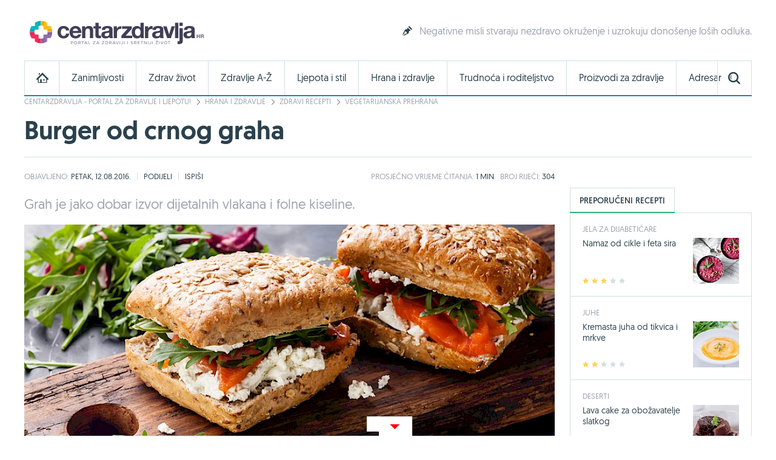

--- FILE ---
content_type: text/html; charset=utf-8
request_url: https://www.centarzdravlja.hr/hrana-i-zdravlje/zdravi-recepti/vegetarijanska-prehrana/burger-od-crnog-graha/
body_size: 17303
content:
<!DOCTYPE html>
    <html lang="hr">
    <head><meta http-equiv="Content-Type" content="text/html; charset=utf-8">
        
        <link rel="alternate" hreflang="x-default" href="https://www.centarzdravlja.hr/hrana-i-zdravlje/zdravi-recepti/vegetarijanska-prehrana/burger-od-crnog-graha/">
        <meta http-equiv="refresh" content="200">        <title>Burger od crnog graha - CentarZdravlja</title>
            <meta name="author" content="CentarZdravlja">
    <meta name="copyright" content="Kreativna poslovna rješenja d.o.o.">
    <meta name="viewport" content="width=device-width, initial-scale=1, maximum-scale=1, user-scalable=no">
    <meta name="google-site-verification" content="EOzf5dGws9b5nu37K8fETmZrHd2mm7v_hrM3UvMxrkg">
    <meta name="description" content="Sve o zdravoj hrani, dijetama i zdravom načinu prehrane. Jednostavni, zdravi i ukusni recepti.">

<meta property="fb:app_id" content="387143168152508">
<meta property="og:url" content="https://www.centarzdravlja.hr/hrana-i-zdravlje/zdravi-recepti/vegetarijanska-prehrana/burger-od-crnog-graha/">
<meta property="og:title" content="Burger od crnog graha">
<meta property="og:type" content="article">
<meta property="og:image" content="http://www.centarzdravlja.hr/site/assets/files/44103/sendvic15.jpg">
<meta property="og:description" content="Sve o zdravoj hrani, dijetama i zdravom načinu prehrane. Jednostavni, zdravi i ukusni recepti.">
<meta property="og:site_name" content="CentarZdravlja">

<meta name="twitter:card" content="summary_large_image">
<meta name="twitter:site" content="@centarzdravlja">
<meta name="twitter:creator" content="centarzdravlja">
<meta name="twitter:title" content="Burger od crnog graha">
<meta name="twitter:description" content="Sve o zdravoj hrani, dijetama i zdravom načinu prehrane. Jednostavni, zdravi i ukusni recepti.">
<meta name="twitter:image:src" content="http://www.centarzdravlja.hr/site/assets/files/44103/sendvic15.jpg">

<meta itemprop="name" content="Burger od crnog graha">
<meta itemprop="description" content="Sve o zdravoj hrani, dijetama i zdravom načinu prehrane. Jednostavni, zdravi i ukusni recepti.">
<meta itemprop="image" content="http://www.centarzdravlja.hr/site/assets/files/44103/sendvic15.jpg">
<link rel="stylesheet" href="/site/templates/theme/styles/min/cz.min.css?v=20260114135305"><!-- Favorite Icon -->

<link rel="shortcut icon" href="/site/templates/theme/images/favicon.ico">

<!-- Apple Touch Icons -->

<link rel="apple-touch-icon-precomposed" sizes="152x152" href="/site/assets/files/1043/32x32.152x152.png">
<link rel="apple-touch-icon-precomposed" sizes="144x144" href="/site/assets/files/1043/32x32.144x144.png">
<link rel="apple-touch-icon-precomposed" sizes="120x120" href="/site/assets/files/1043/32x32.120x120.png">
<link rel="apple-touch-icon-precomposed" sizes="114x114" href="/site/assets/files/1043/32x32.114x114.png">
<link rel="apple-touch-icon-precomposed" sizes="76x76" href="/site/assets/files/1043/32x32.76x76.png">
<link rel="apple-touch-icon-precomposed" sizes="72x72" href="/site/assets/files/1043/32x32.72x72.png">
<link rel="apple-touch-icon-precomposed" href="/site/assets/files/1043/32x32.57x57.png">

<!-- IE Touch Icons -->

<meta name="msapplication-TileColor" content="#5aa545">
<meta name="msapplication-TileImage" content="/site/assets/files/1043/32x32.144x144.png">        <link href="https://plus.google.com/100071462294233465411" rel="publisher"/>
        <meta name="msvalidate.01" content="EE2C6E29B78339AB8C44ED516A8024F1"/>
        <meta name="p:domain_verify" content="be6b200cdd848d407c51693677595398"/>
        <meta property="fb:pages" content="164813370242051" />
        <meta property="fb:pages" content="114703950544"/>
        <link rel="canonical" href="https://www.centarzdravlja.hr/hrana-i-zdravlje/zdravi-recepti/vegetarijanska-prehrana/burger-od-crnog-graha/">
                <link rel="alternate" type="application/rss+xml" title="CentarZdravlja - Zanimljivosti" href="https://www.centarzdravlja.hr/rss/rss-zanimljivosti/" /><link rel="alternate" type="application/rss+xml" title="CentarZdravlja - Zdrav život" href="https://www.centarzdravlja.hr/rss/rss-zdrav-zivot/" /><link rel="alternate" type="application/rss+xml" title="CentarZdravlja - Trudnoća i roditeljstvo" href="https://www.centarzdravlja.hr/rss/rss-trudnoca-i-roditeljstvo/" /><link rel="alternate" type="application/rss+xml" title="CentarZdravlja - Zdravi recepti" href="https://www.centarzdravlja.hr/rss/rss-zdravi-recepti/" />        <!--[if lt IE 9]>
        <script src="/site/templates/theme/scripts/html5shiv.js?v=3.7.2.0"></script>
        <![endif]-->
        
        <!--Cookies
            <script defer type="text/javascript" src="https://cdn.kiprotect.com/klaro/v0.7/klaro.js"></script>
            <script src="/site/templates/theme/scripts/klaro-config.js"></script>
        <!--/Cookies-->
        
        <!-- Google Analytics -->
<script data-type="application/javascript" async src='//www.google-analytics.com/analytics.js'></script>
<script  data-type="application/javascript">
    window.ga = window.ga || function () {
        (ga.q = ga.q || []).push(arguments)
    };
    ga.l = +new Date;
    ga('create', 'UA-65182181-1', 'auto', {'siteSpeedSampleRate': 100});
    ga('require', 'displayfeatures');
    ga('send', 'pageview');
</script>

<script async='async' src='https://www.googletagservices.com/tag/js/gpt.js'></script>        <script type="application/ld+json">{"@context":"http:\/\/schema.org\/","@type":"Recipe","name":"Burger od crnog graha","image":"https:\/\/www.centarzdravlja.hr\/site\/assets\/files\/44103\/sendvic15.jpg","author":{"@type":"Person","name":"CentarZdravlja"},"datePublished":"2016-08-12T00:00:00+0200","description":"<h3>Priprema<\/h3>\n\n<p>U blender stavite luk i papriku. Dobro izmije\u0161ajte, izvadite i pustite da stoji sa strane. Grah isperite i dobro ocijedite. Izmije\u0161ajte ga \u0161tapnim mikserom, dodajte smjesu od paprike i luka, jaje, kru\u0161ne mrvice, \u010dili, kumin, \u010de\u0161njak, sol i papar. Podijelite smjesu na 4 dijela.<\/p>\n\n<p>Zagrijte ulje tavi na srednje jakoj vatri. Rukama oblikujte pljeskavice i pecite 6 do 8 minuta sa svake strane. Peciva nadjenite pljeskavicom, raj\u010dicom i avokadom.<\/p>","aggregateRating":{"@type":"AggregateRating","ratingValue":4.5,"ratingCount":"2"},"prepTime":"PT0H35M","recipeIngredient":"<ul><li>1\/2 crvene paprike, prepolovljene<\/li>\n\t<li>1\/2 manjeg \u017eutog luka, prepolovljenog<\/li>\n\t<li>450g crnog graha iz konzerve<\/li>\n\t<li>1 veliko jaje<\/li>\n\t<li>1\/2 \u0161alice kru\u0161nih mrvica<\/li>\n\t<li>1.5 \u017eli\u010dica \u010dilija u prahu<\/li>\n\t<li>1.5 \u017eli\u010dica kumina<\/li>\n\t<li>1\/2 \u017eli\u010dice soli<\/li>\n\t<li>1\/4 \u017eli\u010dice papra<\/li>\n\t<li>1 \u017eli\u010dica maslinovog ulja<\/li>\n\t<li>4 hamburger peciva<\/li>\n\t<li>1 raj\u010dica, narezana na kolute<\/li>\n\t<li>1 avokado, tanko narezan<\/li>\n<\/ul>","url":"https:\/\/www.centarzdravlja.hr\/hrana-i-zdravlje\/zdravi-recepti\/vegetarijanska-prehrana\/burger-od-crnog-graha\/"}</script>        <script async src="https://pagead2.googlesyndication.com/pagead/js/adsbygoogle.js"></script>
        <script>
             (adsbygoogle = window.adsbygoogle || []).push({
                  google_ad_client: "ca-pub-9192023467580141",
                  enable_page_level_ads: true
             });
        </script>


<script async src="https://securepubads.g.doubleclick.net/tag/js/gpt.js" crossorigin="anonymous"></script>
<script>
  window.googletag = window.googletag || {cmd: []};
  googletag.cmd.push(function() {
    googletag.defineSlot('/21805678519/Mobile_footer_ad', [[300, 100], [300, 150], [320, 100], [300, 250]], 'div-gpt-ad-1749459681680-0').addService(googletag.pubads());
    googletag.pubads().enableSingleRequest();
    googletag.pubads().collapseEmptyDivs();
    googletag.enableServices();
  });
</script> 

<script async src="https://securepubads.g.doubleclick.net/tag/js/gpt.js"></script>
    <script>
      window.googletag = window.googletag || {cmd: []};
      googletag.cmd.push(function() {
        googletag.defineSlot('/21805678519/cz_billboard_naslovnica', [[970, 250], [970, 500], [1024, 500], [1024, 250]], 'div-gpt-ad-1632218564879-0').addService(googletag.pubads());
        googletag.pubads().enableSingleRequest();
        googletag.enableServices();
      });
    </script>


    
    <script async src="https://securepubads.g.doubleclick.net/tag/js/gpt.js"></script>
    <script>
      window.googletag = window.googletag || {cmd: []};
      googletag.cmd.push(function() {
        googletag.defineSlot('/21805678519/billboard_hover', [[728, 90], [970, 250], [1024, 250]], 'div-gpt-ad-1633430232441-0').addService(googletag.pubads());
        googletag.pubads().enableSingleRequest();
        googletag.pubads().collapseEmptyDivs();
        googletag.enableServices();
      });
    </script>
    

    <!--id63-->
    <script async src="https://securepubads.g.doubleclick.net/tag/js/gpt.js"></script>
    <script>
    
      window.googletag = window.googletag || {cmd: []};
    
      googletag.cmd.push(function() {
    
        googletag.defineSlot('/21805678519/HP_desktop_donja_pozicija', [[300, 250], [300, 600]], 'div-gpt-ad-1654161967112-0').addService(googletag.pubads());
    
        googletag.pubads().enableSingleRequest();
    
        googletag.pubads().collapseEmptyDivs();
    
        googletag.enableServices();
    
      });
    
    </script>



    <link
      rel="stylesheet"
      href="https://unpkg.com/swiper/swiper-bundle.min.css"
    />

<script async src=https://securepubads.g.doubleclick.net/tag/js/gpt.js></script>

<script>

  window.googletag = window.googletag || {cmd: []};

  googletag.cmd.push(function() {

    googletag.defineSlot('/21805678519/666666666', [[300, 600], [300, 250], [336, 280]], 'div-gpt-ad-1700046266692-0').addService(googletag.pubads());

    googletag.pubads().enableSingleRequest();

    googletag.pubads().collapseEmptyDivs();

    googletag.enableServices();

  });

</script>

<script type="text/javascript">

!function(){"use strict";function e(e){var t=!(arguments.length>1&&void 0!==arguments[1])||arguments[1],c=document.createElement("script");c.src=e,t?c.type="module":(c.async=!0,c.type="text/javascript",c.setAttribute("nomodule",""));var n=document.getElementsByTagName("script")[0];n.parentNode.insertBefore(c,n)}!function(t,c){!function(t,c,n){var a,o,r;n.accountId=c,null!==(a=t.marfeel)&&void 0!==a||(t.marfeel={}),null!==(o=(r=t.marfeel).cmd)&&void 0!==o||(r.cmd=[]),t.marfeel.config=n;var i=https://sdk.mrf.io/statics;e("".concat(i,"/marfeel-sdk.js?id=").concat(c),!0),e("".concat(i,"/marfeel-sdk.es5.js?id=").concat(c),!1)}(t,c,arguments.length>2&&void 0!==arguments[2]?arguments[2]:{})}(window,4454,{} /* Config */)}();

</script>


<script async src="https://securepubads.g.doubleclick.net/tag/js/gpt.js" crossorigin="anonymous"></script>
<script>
  window.googletag = window.googletag || {cmd: []};
  googletag.cmd.push(function() {
    googletag.defineSlot('/21805678519/0805979', [[300, 600], [300, 250]], 'div-gpt-ad-1752754010697-0').addService(googletag.pubads());
    googletag.pubads().enableSingleRequest();
    googletag.pubads().collapseEmptyDivs();
    googletag.enableServices();
  });
</script>

<script async src="https://securepubads.g.doubleclick.net/tag/js/gpt.js" crossorigin="anonymous"></script>
<script>
  window.googletag = window.googletag || {cmd: []};
  googletag.cmd.push(function() {
    googletag.defineSlot('/21805678519/0805979', [[300, 600], [320, 50], [320, 100], [480, 320], [300, 250], 'fluid'], 'div-gpt-ad-1752836709056-0')
             .addService(googletag.pubads());
    googletag.pubads().enableSingleRequest();     // Svi slotovi u jednom requestu
    googletag.pubads().collapseEmptyDivs();       // Uklanja prazne oglasne divove
    googletag.enableServices();
  });
</script>


<!-- Structured Data / Schema.org Article -->
<script type="application/ld+json">
{
  "@context": "https://schema.org",
  "@type": "Article",
  "mainEntityOfPage": {
    "@type": "WebPage",
    "@id": "https://www.centarzdravlja.hr/recepti-clanci/burger-od-crnog-graha/"
  },
  "headline": "Burger od crnog graha",
  "description": "",
  "image": {
    "@type": "ImageObject",
    "url": "",
    "width": 1200,
    "height": 628
  },
  "author": {
    "@type": "Person",
    "name": "CentarZdravlja"
  },
  "publisher": {
    "@type": "Organization",
    "name": "CentarZdravlja.hr",
    "logo": {
      "@type": "ImageObject",
      "url": "https://www.centarzdravlja.hr/site/assets/files/1/300x55.png"
    }
  },
  "datePublished": "2016-07-22",
  "dateModified": "2022-05-08",
  "articleSection": "Recepti - članci",
  "keywords": ""
}
</script>



    </head>
   
<body>


<div class="ad ad-desktop ad-1920-1050">
    <ins data-revive-zoneid="2" data-revive-id="b3620059a217fc4699cd52c0be36475c"></ins>
    <script async src="https://www.centarzdravlja.hr/serve/www/delivery/asyncjs.php" type="text/javascript"></script>
</div> 

<div id="wrapper">
    <div id="top">
        <a class="nav-trigger" href="#"><span class="nav-icon"></span></a>
                    <div class="logo logo-hr">
                <a style="background-image:url(/site/assets/files/1/200x35_cz.200x35.png), none" href="/">CentarZdravlja</a>
            </div>
                <a class="search-trigger" href="#"><span class="search-icon"></span></a>
    </div>
    <header id="header" class="clear">
                    <div class="logo logo-hr">
                <a style="background-image:url(/site/assets/files/1/300x55.png), none" href="/">CentarZdravlja</a>
            </div>                          <section class="teaser">
    <article>
        <h3><a class="icon icon-teaser" href="https://www.centarzdravlja.hr/zdrav-zivot/psihologija/najcesce-negativne-misli-i-kako-ih-pobijediti/">Negativne misli stvaraju nezdravo okruženje i uzrokuju donošenje loših odluka.</a></h3>
    </article>
</section>
            </header>

  <style>
    .block-social .icons ul li a.facebook {
    background: url(/site/templates/theme/images/icons-new/fb.png) no-repeat;
    }   

    .block-social .icons ul li a.twitter {
    background: url(/site/templates/theme/images/icons-new/inst.png) no-repeat!important;
    }   

    .block-social .icons ul li a.vimeo {
        background: url(/site/templates/theme/images/icons-new/tiktok.png) no-repeat!important;
    }

    #footer .links .social li a.facebook {
        background: url(/site/templates/theme/images/icons-new/fb.png) no-repeat;
    }

    #footer .links .social li a.twitter {
    background: url(/site/templates/theme/images/icons-new/inst.png) no-repeat!important;
    }

    #footer .links .social li a.vimeo {
        background: url(/site/templates/theme/images/icons-new/tiktok.png) no-repeat!important;
    }
</style>


<nav>
    <ul class="nav-mobile">
        <div class="nav-container">
            <ul>
                <li><a href="https://www.centarzdravlja.hr/">CentarZdravlja - portal za zdravlje i ljepotu!</a></li>
                <li><a href="https://www.centarzdravlja.hr/zanimljivosti/">Zanimljivosti</a>
                    <ul>
                        <li><a href="#" class="back">Povratak</a></li>
                        <li class="nav-label">Zanimljivosti</li>
                                                    <li><a href="https://www.centarzdravlja.hr/zanimljivosti/2026/01">Siječanj 2026.</a></li>
                                                    <li><a href="https://www.centarzdravlja.hr/zanimljivosti/2025/12">Prosinac 2025.</a></li>
                                                    <li><a href="https://www.centarzdravlja.hr/zanimljivosti/2025/11">Studeni 2025.</a></li>
                                                    <li><a href="https://www.centarzdravlja.hr/zanimljivosti/2025/10">Listopad 2025.</a></li>
                                                    <li><a href="https://www.centarzdravlja.hr/zanimljivosti/2025/09">Rujan 2025.</a></li>
                                                    <li><a href="https://www.centarzdravlja.hr/zanimljivosti/2025/08">Kolovoz 2025.</a></li>
                                                    <li><a href="https://www.centarzdravlja.hr/zanimljivosti/2025/07">Srpanj 2025.</a></li>
                                                <li><a class="alt" href="https://www.centarzdravlja.hr/zanimljivosti/">Sve zanimljivosti</a></li>
                    </ul>
                </li>
                <li><a href="https://www.centarzdravlja.hr/zdrav-zivot/">Zdrav život</a>
                    <ul>
                        <li><a href="#" class="back">Povratak</a></li>

                        <li class="nav-label">Zdrav život</li>
                                                    <li><a href="https://www.centarzdravlja.hr/zdrav-zivot/prehlada-i-gripa/">Prehlada i gripa</a></li>
                                                    <li><a href="https://www.centarzdravlja.hr/zdrav-zivot/zdravlje-opcenito/">Zdravlje općenito</a></li>
                                                    <li><a href="https://www.centarzdravlja.hr/zdrav-zivot/testeraj/">Testeraj</a></li>
                                                    <li><a href="https://www.centarzdravlja.hr/zdrav-zivot/korona-virus/">Korona virus</a></li>
                                                    <li><a href="https://www.centarzdravlja.hr/zdrav-zivot/sport-i-rekreacija/">Sport i rekreacija</a></li>
                                                    <li><a href="https://www.centarzdravlja.hr/zdrav-zivot/turizam-i-zdravlje/">Turizam i zdravlje</a></li>
                                                    <li><a href="https://www.centarzdravlja.hr/zdrav-zivot/seks-i-veze/">Seks i veze</a></li>
                        
                        <li><a class="alt" href="https://www.centarzdravlja.hr/zdrav-zivot/">Sve kategorije</a></li>
                    </ul>
                </li>
                <li style=""><a href="https://www.centarzdravlja.hr/ljepota-i-stil/">Ljepota i stil | 
                Sponsored by <img src="/site/assets/files/66954/vzk-logo_1.png" style="margin-top:15px;height:45px; object-fit:contain;" alt="">
                </a></li>
                <li><a href="https://www.centarzdravlja.hr/zdravlje-az/">Zdravlje A-Ž</a>
                    <ul>
                        <li><a href="#" class="back">Povratak</a></li>
                        <li class="nav-label">Zdravlje A-Ž</li>
                                                    <li><a href="https://www.centarzdravlja.hr/zdravlje-az/kosti/slomljena-rebra/">Slomljena rebra</a></li>
                                                    <li><a href="https://www.centarzdravlja.hr/zdravlje-az/koza/cirevi-i-karbunkuli/">Čirevi i karbunkuli</a></li>
                                                    <li><a href="https://www.centarzdravlja.hr/zdravlje-az/kosti/slomljeni-nozni-prst/">Slomljeni nožni prst</a></li>
                                                    <li><a href="https://www.centarzdravlja.hr/zdravlje-az/probavni-sustav/svrbez-anusa/">Svrbež anusa</a></li>
                                                    <li><a href="https://www.centarzdravlja.hr/zdravlje-az/maligne-bolesti/sarkomi-mekog-tkiva/">Sarkomi mekog tkiva</a></li>
                                                    <li><a href="https://www.centarzdravlja.hr/zdravlje-az/koza/oniholiza-odvajanje-nokta-od-podloge/">Oniholiza - odvajanje nokta od podloge</a></li>
                                                    <li><a href="https://www.centarzdravlja.hr/zdravlje-az/koza/apsces/">Apsces</a></li>
                        
                        <li><a class="alt" href="https://www.centarzdravlja.hr/zdravlje-az/">Sve teme</a></li>
                    </ul>
                </li>
                <li><a href="https://www.centarzdravlja.hr/hrana-i-zdravlje/">Hrana i zdravlje</a>
                    <ul>
                        <li><a href="#" class="back">Povratak</a></li>
                        <li class="nav-label">Hrana i zdravlje</li>

                                                    <li><a href="https://www.centarzdravlja.hr/hrana-i-zdravlje/zdravi-recepti/deserti/">Deserti</a></li>
                                                    <li><a href="https://www.centarzdravlja.hr/hrana-i-zdravlje/zdravi-recepti/niskokaloricna-jela/">Niskokalorična jela</a></li>
                                                    <li><a href="https://www.centarzdravlja.hr/hrana-i-zdravlje/zdravi-recepti/jela-za-dijabeticare/">Jela za dijabetičare</a></li>
                                                    <li><a href="https://www.centarzdravlja.hr/hrana-i-zdravlje/zdravi-recepti/salate/">Salate</a></li>
                                                    <li><a href="https://www.centarzdravlja.hr/hrana-i-zdravlje/zdravi-recepti/vegetarijanska-prehrana/">Vegetarijanska prehrana</a></li>
                                                    <li><a href="https://www.centarzdravlja.hr/hrana-i-zdravlje/zdravi-recepti/jela-od-tjestenine/">Jela od tjestenine</a></li>
                                                    <li><a href="https://www.centarzdravlja.hr/hrana-i-zdravlje/zdravi-recepti/jela-od-ribe/">Jela od ribe</a></li>
                                                <li><a class="alt" href="https://www.centarzdravlja.hr/hrana-i-zdravlje/zdravi-recepti/">Sve kategorije</a></li>

                        <li><a href="https://www.centarzdravlja.hr/hrana-i-zdravlje/zdrava-prehrana/"><strong>Zdrava prehrana</strong></a></li>
                        <li><a href="https://www.centarzdravlja.hr/hrana-i-zdravlje/vodic-za-dijete/"><strong>Vodič za dijete</strong></a></li>

                    </ul>
                </li>
                <li><a href="https://www.centarzdravlja.hr/trudnoca-i-roditeljstvo/">Trudnoća i roditeljstvo</a>
                    <ul>
                        <li><a href="#" class="back">Povratak</a></li>
                        <li class="nav-label">Trudnoća i roditeljstvo</li>
                                                    <li><a href="https://www.centarzdravlja.hr/trudnoca-i-roditeljstvo/prije-trudnoce/">Prije trudnoće</a></li>
                                                    <li><a href="https://www.centarzdravlja.hr/trudnoca-i-roditeljstvo/trudnoca/">Trudnoća</a></li>
                                                    <li><a href="https://www.centarzdravlja.hr/trudnoca-i-roditeljstvo/porod/">Porod</a></li>
                                                    <li><a href="https://www.centarzdravlja.hr/trudnoca-i-roditeljstvo/moja-beba/">Moja beba</a></li>
                                                    <li><a href="https://www.centarzdravlja.hr/trudnoca-i-roditeljstvo/za-mame/">Za mame</a></li>
                                            </ul>
                </li>
                <li><a href="https://www.centarzdravlja.hr/proizvodi-za-zdravlje/">Proizvodi za zdravlje</a>
                    <ul>
                        <li><a href="#" class="back">Povratak</a></li>
                        <li class="nav-label">Proizvodi za zdravlje</li>
                                                    <li><a href="https://www.centarzdravlja.hr/proizvodi-za-zdravlje/dodaci-prehrani/">Dodaci prehrani</a></li>
                                                    <li><a href="https://www.centarzdravlja.hr/proizvodi-za-zdravlje/proizvodi-s-posebnom-namjenom/">Proizvodi s posebnom namjenom</a></li>
                                                    <li><a href="https://www.centarzdravlja.hr/proizvodi-za-zdravlje/medicinski-proizvodi/">Medicinski proizvodi</a></li>
                                                    <li><a href="https://www.centarzdravlja.hr/proizvodi-za-zdravlje/biljni-proizvodi/">Biljni proizvodi</a></li>
                                                    <li><a href="https://www.centarzdravlja.hr/proizvodi-za-zdravlje/lijekovi-na-recept/">Lijekovi na recept</a></li>
                                                    <li><a href="https://www.centarzdravlja.hr/proizvodi-za-zdravlje/bezreceptni-lijekovi/">Bezreceptni lijekovi</a></li>
                                                    <li><a href="https://www.centarzdravlja.hr/proizvodi-za-zdravlje/kozmeticki-proizvodi/">Kozmetički proizvodi</a></li>
                                                    <li><a href="https://www.centarzdravlja.hr/proizvodi-za-zdravlje/za-djecu/">Za djecu</a></li>
                                                    <li><a href="https://www.centarzdravlja.hr/proizvodi-za-zdravlje/za-kucanstvo/">Za kućanstvo</a></li>
                                                    <li><a href="https://www.centarzdravlja.hr/proizvodi-za-zdravlje/oralno-zdravlje/">Oralno zdravlje</a></li>
                                            </ul>
                </li>
                <li><a href="https://www.centarzdravlja.hr/adresar/">Adresar</a>
                    <ul>
                        <li><a href="#" class="back">Povratak</a></li>
                        <li class="nav-label">Adresar</li>
                                                    <li><a href="https://www.centarzdravlja.hr/adresar/nekonvencionalna-medicina-1/">Nekonvencionalna medicina</a></li>
                                                    <li><a href="https://www.centarzdravlja.hr/adresar/zdravstvene-ustanove-2/">Zdravstvene ustanove</a></li>
                                                    <li><a href="https://www.centarzdravlja.hr/adresar/kucna-njega-3/">Kućna njega</a></li>
                                                    <li><a href="https://www.centarzdravlja.hr/adresar/laboratorij-4/">Laboratorij</a></li>
                                                    <li><a href="https://www.centarzdravlja.hr/adresar/ljekarne-5/">Ljekarne</a></li>
                                                    <li><a href="https://www.centarzdravlja.hr/adresar/medicinski-proizvodi-6/">Medicinski proizvodi</a></li>
                                                    <li><a href="https://www.centarzdravlja.hr/adresar/njega-tijela-7/">Njega tijela</a></li>
                        
                        <li><a class="alt" href="https://www.centarzdravlja.hr/adresar/">Sve kategorije</a></li>
                    </ul>
                </li>
                <li><a href="https://www.centarzdravlja.hr/rjecnik/">Rječnik</a></li>
            </ul>
        </div>
    </ul>
</nav><div class="block block-search-mobile">
    <form method="get" action="/pretraga/">
        <input type="text" name="pojam" value="" placeholder="Upišite pojam..."/>
        <select name="kategorija">
            <option value="">Sve kategorije</option>
            <option value='1015'>Zdrav život</option><option value='7044'>Zdrava prehrana</option><option value='1039'>Zdravi recepti</option><option value='1037'>Vodič za dijete</option><option value='1018'>Trudnoća i roditeljstvo</option><option value='1016'>Zdravlje A-Ž</option><option value='1019'>Proizvodi za zdravlje</option><option value='1014'>Zanimljivosti</option><option value='1034'>Adresar</option><option value='37398'>Rječnik</option>        </select>
        <button type="submit" class="button blue">Pretraživanje portala</button>
    </form>
</div><div class="nav-container">
    <nav id="nav" class="nav">

        
        <ul class="level-1 clear">
            <li><a class="home" href="https://www.centarzdravlja.hr/"></a></li>
                            <li class="panel-selector" data-url="/nav/nav-interests"><a class="level-1-item"
                                                                                     href="https://www.centarzdravlja.hr/zanimljivosti/">Zanimljivosti</a>
                    <div class="panel-container">
                        <ul class="level-2 panel-content"></ul>
                    </div>
                </li>
                            <li class="panel-selector" data-url="/nav/nav-health-life"><a class="level-1-item"
                                                                                     href="https://www.centarzdravlja.hr/zdrav-zivot/">Zdrav život</a>
                    <div class="panel-container">
                        <ul class="level-2 panel-content"></ul>
                    </div>
                </li>
                            <li class="panel-selector" data-url="/nav/nav-health-az"><a class="level-1-item"
                                                                                     href="https://www.centarzdravlja.hr/zdravlje-az/">Zdravlje A-Ž</a>
                    <div class="panel-container">
                        <ul class="level-2 panel-content"></ul>
                    </div>
                </li>
                            <li class="panel-selector" data-url="/nav/nav-beauty"><a class="level-1-item"
                                                                                     href="https://www.centarzdravlja.hr/ljepota-i-stil/">Ljepota i stil</a>
                    <div class="panel-container">
                        <ul class="level-2 panel-content"></ul>
                    </div>
                </li>
                            <li class="panel-selector" data-url="/nav/nav-health-food"><a class="level-1-item"
                                                                                     href="https://www.centarzdravlja.hr/hrana-i-zdravlje/">Hrana i zdravlje</a>
                    <div class="panel-container">
                        <ul class="level-2 panel-content"></ul>
                    </div>
                </li>
                            <li class="panel-selector" data-url="/nav/nav-pregnancy-parenthood"><a class="level-1-item"
                                                                                     href="https://www.centarzdravlja.hr/trudnoca-i-roditeljstvo/">Trudnoća i roditeljstvo</a>
                    <div class="panel-container">
                        <ul class="level-2 panel-content"></ul>
                    </div>
                </li>
                            <li class="panel-selector" data-url="/nav/nav-health-products"><a class="level-1-item"
                                                                                     href="https://www.centarzdravlja.hr/proizvodi-za-zdravlje/">Proizvodi za zdravlje</a>
                    <div class="panel-container">
                        <ul class="level-2 panel-content"></ul>
                    </div>
                </li>
                            <li class="panel-selector" data-url="/nav/nav-addressbook"><a class="level-1-item"
                                                                                     href="https://www.centarzdravlja.hr/adresar/">Adresar</a>
                    <div class="panel-container">
                        <ul class="level-2 panel-content"></ul>
                    </div>
                </li>
                        <li><a class="search-toggle" href="#"></a></li>
        </ul>

        <div class="block block-wide block-nav-search">

            <form method="get" action="/pretraga/">
                <input type="text" name="pojam" value="" placeholder="Pretraživanje">
                <select name="kategorija">
                    <option value="">Sve kategorije</option>

                    <option value='1015'>Zdrav život</option><option value='7044'>Zdrava prehrana</option><option value='1039'>Zdravi recepti</option><option value='1037'>Vodič za dijete</option><option value='1018'>Trudnoća i roditeljstvo</option><option value='1016'>Zdravlje A-Ž</option><option value='1019'>Proizvodi za zdravlje</option><option value='1014'>Zanimljivosti</option><option value='1034'>Adresar</option><option value='37398'>Rječnik</option>                </select>
                <button type="submit" class="button blue">Pretraži portal</button>
            </form>

        </div>
    </nav>
</div>


<style>
    .nav .level-1>li a {
        font: 15.5px/16px 'Geomanist Regular'!important;
}
</style>

<!-- /21805678519/cz_billboard_naslovnica -->
<div id='div-gpt-ad-1632218564879-0' class="google-add-billboard" style='min-width: 970px; min-height: 250px;'>
  <script>
    googletag.cmd.push(function() { googletag.display('div-gpt-ad-1632218564879-0'); });
  </script>
</div>





<section class="block block-wide block-breadcrumbs">
    <ul>
                <li><a href="/">CentarZdravlja - portal za zdravlje i ljepotu!</a></li>
                <li><a href="/hrana-i-zdravlje/">Hrana i zdravlje</a></li>
                <li><a href="/hrana-i-zdravlje/zdravi-recepti/">Zdravi recepti</a></li>
                <li><a href="/hrana-i-zdravlje/zdravi-recepti/vegetarijanska-prehrana/">Vegetarijanska prehrana</a></li>
            </ul>
</section>
<section id="title" class="block block-wide block-title">

    

    <h1>Burger od crnog graha</h1>





</section>
<!-- Content -->

<div id="content">

    <div class="block-modal" id="send">
    <article>
        <p>Burger od crnog graha</p>
        <img src="/site/assets/files/44103/sendvic15.300x160.jpg" alt="Burger od crnog graha">
    </article>



</div>
    <div class="block block-narrow block-details">

    <ul class="date">
        <li><span>Objavljeno:</span> Petak, 12.08.2016.</li>
            </ul>

    <ul class="controls">
        <li><a class="icon icon-send" href="#send" rel="modal">Podijeli</a></li>
        <li><a class="icon icon-print" href="#">Ispiši</a></li>
    </ul>

    <ul class="count">
        <li><span class="average">Prosječno</span> vrijeme čitanja: <span class="reading-time"></span></li>
        <li>Broj riječi: <span class="word"></span></li>
    </ul>

</div>
    <section class="block block-narrow block-article">

        <section class="block block-content block-content-alt">

                            <div class="description">Grah je jako dobar izvor dijetalnih vlakana i folne kiseline.</div>
            
            <div class="image">
                <picture class="adaptive" data-alt="Burger od crnog graha">
                    <source srcset="/site/assets/files/44103/sendvic15.875x480.jpg" media="(min-width: 768px)">
                    <source srcset="/site/assets/files/44103/sendvic15.480x256.jpg" media="(max-width: 767px)">
                </picture>

                
                
            </div>

            <div class="info clear">
                <span class="time">
                    Vrijeme pripreme: <strong>35 min</strong>
                </span>
                <span class="rating">
                    Ocjena recepta:
                    <div class="rating-success"></div>
<div class="rating" data-rating="5" data-frozen="no" data-action="https://www.centarzdravlja.hr/hrana-i-zdravlje/zdravi-recepti/vegetarijanska-prehrana/burger-od-crnog-graha/">
    <span>1</span><span>2</span><span>3</span><span>4</span><span>5</span></div>                </span>
                <span class="complexity">
                    Težina recepta:
                    <ul>
                        <li data-tip="Vrlo jednostavno">1</li><li data-tip="Jednostavno">2</li><li class="disabled" data-tip="Srednje">3</li><li class="disabled" data-tip="Napredno">4</li><li class="disabled" data-tip="Teško">5</li>                    </ul>
                </span>
            </div>

            <ul class="social-sharing " data-url="https://www.centarzdravlja.hr/hrana-i-zdravlje/zdravi-recepti/vegetarijanska-prehrana/burger-od-crnog-graha/">
    <li><a class="share-facebook" data-network="facebook">Share</a></li>
    <!--<li><a class="share-twitter" data-network="twitter">Tweet</a></li>-->
</ul>
            <div class="content">
                
                
                

            

                <style>
                    #div-gpt-ad-1752836709056-0 {
                        width: 100%;
                        max-width: 480px;
                        margin: 0 auto;
                        min-height: 50px;
                    }
                    @media (max-width: 650px) {
                        .mobile-ad-inline { display: block !important; }
                    }
                    @media (min-width: 651px) {
                        .mobile-ad-inline { display: none !important; }
                    }
                    .center-ad-text {
                        display: block;
                        text-align: center;
                        margin: 10px 0;
                        font-size: 14px;
                        color: #666;
                    }
                    .mobile-ad-center {
                        display: flex;
                        justify-content: center;
                        align-items: center;
                        text-align: center;
                    }
                    </style>

                <div class="mobile-ad-inline">
                <hr style="margin-top:12px;margin-bottom:12px;">

                    <span class="center-ad-text">TEKST SE NASTAVLJA ISPOD OGLASA</span>
                    <div id="div-gpt-ad-1752836709056-0" class="mobile-ad-center">
                    <script>
                        googletag.cmd.push(function() {
                        googletag.display('div-gpt-ad-1752836709056-0');
                        });
                    </script>
                    </div>
                    <hr style="margin-top:12px;margin-bottom:12px;">

                </div>
                
                <h3>Sastojci</h3>

                <ul><li>1/2 crvene paprike, prepolovljene</li>
	<li>1/2 manjeg žutog luka, prepolovljenog</li>
	<li>450g crnog graha iz konzerve</li>
	<li>1 veliko jaje</li>
	<li>1/2 šalice krušnih mrvica</li>
	<li>1.5 žličica čilija u prahu</li>
	<li>1.5 žličica kumina</li>
	<li>1/2 žličice soli</li>
	<li>1/4 žličice papra</li>
	<li>1 žličica maslinovog ulja</li>
	<li>4 hamburger peciva</li>
	<li>1 rajčica, narezana na kolute</li>
	<li>1 avokado, tanko narezan</li>
</ul>
                                
                
                <!-- /21805678519/12345678910 -->
                <div class="recipe-googlead-mobile">
                <br>
                <div id='div-gpt-ad-1631790771493-0'>
                  <script>
                    googletag.cmd.push(function() { googletag.display('div-gpt-ad-1631790771493-0'); });
                  </script>
                </div>
                </div>
                                

                <h3>Priprema</h3>

<p>U blender stavite luk i papriku. Dobro izmiješajte, izvadite i pustite da stoji sa strane. Grah isperite i dobro ocijedite. Izmiješajte ga štapnim mikserom, dodajte smjesu od paprike i luka, jaje, krušne mrvice, čili, kumin, češnjak, sol i papar. Podijelite smjesu na 4 dijela.</p>

<p>Zagrijte ulje tavi na srednje jakoj vatri. Rukama oblikujte pljeskavice i pecite 6 do 8 minuta sa svake strane. Peciva nadjenite pljeskavicom, rajčicom i avokadom.</p>            </div>

        </section>

        <div class="clear"></div>
<script async src="https://pagead2.googlesyndication.com/pagead/js/adsbygoogle.js"></script>
<!-- responsive ispod članka -->
<ins class="adsbygoogle"
     style="display:block"
     data-ad-client="ca-pub-9192023467580141"
     data-ad-slot="6649198511"
     data-ad-format="auto"
     data-full-width-responsive="true"></ins>
<script>
     (adsbygoogle = window.adsbygoogle || []).push({});
</script>

        
<div class="block block-narrow block-article-info">

    
    <div class="author">
        Autor: <span>CentarZdravlja</span>
    </div>
    

    
        
    
</div>


<style>
.interscroller-wrapper {
    position: relative !important;
    cursor: pointer !important;
    background: #ffffff !important;
    z-index:10000000 !important;
    /*border-top: 2px solid #cccccc;
    border-bottom: 2px solid #cccccc;*/
}

.interscroller-bg-wrapper {
    position: absolute !important;
    width: 100% !important;
    left:0 !important;

}

.interscroller-bg {
    position: fixed !important;
    height: 100% !important;
    top: 2% !important;
    backface-visibility: hidden !important;
    -webkit-backface-visibility: hidden !important;
    border:0 !important;
 }
</style>


<div class="ad ad-mobile ad-336-280">
    <ins data-revive-zoneid="66" data-revive-id="b3620059a217fc4699cd52c0be36475c"></ins>
    <script async src="https://www.centarzdravlja.hr/serve/www/delivery/asyncjs.php" type="text/javascript"></script>
</div>         
        <section class="block block-narrow block-tags">
    <ul>
                    <li><a href="https://www.centarzdravlja.hr/pretraga/?oznaka=vegetarijanska-prehrana">vegetarijanska prehrana<span>,</span></a></li>
                    <li><a href="https://www.centarzdravlja.hr/pretraga/?oznaka=povrce">povrće<span>,</span></a></li>
                    <li><a href="https://www.centarzdravlja.hr/pretraga/?oznaka=grah">grah<span>,</span></a></li>
                    <li><a href="https://www.centarzdravlja.hr/pretraga/?oznaka=avokado">avokado<span>,</span></a></li>
                    <li><a href="https://www.centarzdravlja.hr/pretraga/?oznaka=rajcice">rajčice<span>,</span></a></li>
                    <li><a href="https://www.centarzdravlja.hr/pretraga/?oznaka=voce">voće<span>,</span></a></li>
            </ul>
</section>
        <section class="block block-guidebook">
        <form class="form form-guidebook" method="post" action="/vodici/poboljsajte-zdravlje-stitnjace/">
        <span class="category">Preuzmite CentarZdravlja vodič</span>
        <h2>Isprobajte ove ukusne i sočne  poslastice s tikvicama</h2>
        <input class="input-field input-email" type="text" name="email" value="" placeholder="Unesite e-mail adresu">
        <input type="hidden" name="guidebook" value="44237">
        <button type="submit" name="submit" class="button blue">Pošalji vodič u PDF formatu</button>
        <p>Slanjem vodiča na odabranu e-mail adresu suglasni ste sa prijavom na CentarZdravlja newsletter.</p>
    </form>
        <div class="message-guidebook"></div>
</section>

        
        <section class="block block-tool block-tool-nutrition">

    <div class="title">
        Provjerite nutritivnu vrijednost namirnica    </div>

    <img src="/site/templates/theme/images/image-tool-nutrition.jpg" alt="Provjerite nutritivnu vrijednost namirnica">

    <a class="button blue" href="/alati/nutritivne-vrijednosti/">Provjerite</a>

</section>
    </section>

    <div class="clear"></div>

    
<div class="ad ad-mobile ad-300-250">
    <ins data-revive-zoneid="8" data-revive-id="b3620059a217fc4699cd52c0be36475c"></ins>
    <script async src="https://www.centarzdravlja.hr/serve/www/delivery/asyncjs.php" type="text/javascript"></script>
</div> 
    <!-- Block Recipe List -->

<section class="block block-narrow block-recipe">
            <h2 class="frame"><span>Vezani recepti</span></h2>
        <ul>
                    <li>
                <article>
                    <div class="description clear">
                        <span class="category"></span>
                        <div class="rating-success"></div>
<div class="rating" data-rating="0" data-frozen="no" data-action="https://www.centarzdravlja.hr/proizvodi-za-zdravlje/kozmeticki-proizvodi/izaeffect-sprej-protiv-gljivica-na-noktima-i-stopalima/">
    <span>1</span><span>2</span><span>3</span><span>4</span><span>5</span></div>                    </div>
                    
                    <a href="https://www.centarzdravlja.hr/proizvodi-za-zdravlje/kozmeticki-proizvodi/izaeffect-sprej-protiv-gljivica-na-noktima-i-stopalima/">
                        <picture class="adaptive fade" data-alt="IZAEFFECT sprej protiv gljivica na noktima i stopalima">
                            <source srcset="/site/assets/files/73650/izaeffect-antifungal-spray-protiv-gljivica-na-noktima-i-stopalima.275x145.jpg" media="(min-width: 768px)">
                            <source srcset="/site/assets/files/73650/izaeffect-antifungal-spray-protiv-gljivica-na-noktima-i-stopalima.400x256.jpg" media="(max-width: 767px)">
                        </picture>
                    </a>
                    <div class="content">
                        <span class="main-title"><a href="https://www.centarzdravlja.hr/proizvodi-za-zdravlje/kozmeticki-proizvodi/izaeffect-sprej-protiv-gljivica-na-noktima-i-stopalima/">IZAEFFECT sprej protiv gljivica na noktima i stopalima</a></span>

                        <div class="info">
                            <div class="time">
                                <strong></strong>
                            </div>
                            <div class="complexity">
                                <span class="disabled" data-tip="Vrlo jednostavno">1</span><span class="disabled" data-tip="Jednostavno">2</span><span class="disabled" data-tip="Srednje">3</span><span class="disabled" data-tip="Napredno">4</span><span class="disabled" data-tip="Teško">5</span>                            </div>
                        </div>
                    </div>
                </article>
            </li>
                    <li>
                <article>
                    <div class="description clear">
                        <span class="category">Vegetarijanska prehrana</span>
                        <div class="rating-success"></div>
<div class="rating" data-rating="4" data-frozen="no" data-action="https://www.centarzdravlja.hr/hrana-i-zdravlje/zdravi-recepti/vegetarijanska-prehrana/salata-od-avokada-i-manga-s-crnim-grahom/">
    <span>1</span><span>2</span><span>3</span><span>4</span><span>5</span></div>                    </div>
                    
                    <a href="https://www.centarzdravlja.hr/hrana-i-zdravlje/zdravi-recepti/vegetarijanska-prehrana/salata-od-avokada-i-manga-s-crnim-grahom/">
                        <picture class="adaptive fade" data-alt="Salata od avokada i manga s crnim grahom">
                            <source srcset="/site/assets/files/55255/salata123.275x145.jpg" media="(min-width: 768px)">
                            <source srcset="/site/assets/files/55255/salata123.400x256.jpg" media="(max-width: 767px)">
                        </picture>
                    </a>
                    <div class="content">
                        <span class="main-title"><a href="https://www.centarzdravlja.hr/hrana-i-zdravlje/zdravi-recepti/vegetarijanska-prehrana/salata-od-avokada-i-manga-s-crnim-grahom/">Salata od avokada i manga s crnim grahom</a></span>

                        <div class="info">
                            <div class="time">
                                <strong>15 min</strong>
                            </div>
                            <div class="complexity">
                                <span data-tip="Vrlo jednostavno">1</span><span data-tip="Jednostavno">2</span><span class="disabled" data-tip="Srednje">3</span><span class="disabled" data-tip="Napredno">4</span><span class="disabled" data-tip="Teško">5</span>                            </div>
                        </div>
                    </div>
                </article>
            </li>
                    <li>
                <article>
                    <div class="description clear">
                        <span class="category">Vegetarijanska prehrana</span>
                        <div class="rating-success"></div>
<div class="rating" data-rating="4" data-frozen="no" data-action="https://www.centarzdravlja.hr/hrana-i-zdravlje/zdravi-recepti/vegetarijanska-prehrana/tortilje-s-gljivama-i-humusom-od-avokada/">
    <span>1</span><span>2</span><span>3</span><span>4</span><span>5</span></div>                    </div>
                    
                    <a href="https://www.centarzdravlja.hr/hrana-i-zdravlje/zdravi-recepti/vegetarijanska-prehrana/tortilje-s-gljivama-i-humusom-od-avokada/">
                        <picture class="adaptive fade" data-alt="Tortilje s gljivama i humusom od avokada">
                            <source srcset="/site/assets/files/55001/tortilje21.275x145.jpg" media="(min-width: 768px)">
                            <source srcset="/site/assets/files/55001/tortilje21.400x256.jpg" media="(max-width: 767px)">
                        </picture>
                    </a>
                    <div class="content">
                        <span class="main-title"><a href="https://www.centarzdravlja.hr/hrana-i-zdravlje/zdravi-recepti/vegetarijanska-prehrana/tortilje-s-gljivama-i-humusom-od-avokada/">Tortilje s gljivama i humusom od avokada</a></span>

                        <div class="info">
                            <div class="time">
                                <strong>35 min</strong>
                            </div>
                            <div class="complexity">
                                <span data-tip="Vrlo jednostavno">1</span><span data-tip="Jednostavno">2</span><span class="disabled" data-tip="Srednje">3</span><span class="disabled" data-tip="Napredno">4</span><span class="disabled" data-tip="Teško">5</span>                            </div>
                        </div>
                    </div>
                </article>
            </li>
                    <li>
                <article>
                    <div class="description clear">
                        <span class="category">Vegetarijanska prehrana</span>
                        <div class="rating-success"></div>
<div class="rating" data-rating="5" data-frozen="no" data-action="https://www.centarzdravlja.hr/hrana-i-zdravlje/zdravi-recepti/vegetarijanska-prehrana/namaz-od-avokada/">
    <span>1</span><span>2</span><span>3</span><span>4</span><span>5</span></div>                    </div>
                    
                    <a href="https://www.centarzdravlja.hr/hrana-i-zdravlje/zdravi-recepti/vegetarijanska-prehrana/namaz-od-avokada/">
                        <picture class="adaptive fade" data-alt="Namaz od avokada">
                            <source srcset="/site/assets/files/25577/namaz-od-avokada.275x145.jpg" media="(min-width: 768px)">
                            <source srcset="/site/assets/files/25577/namaz-od-avokada.400x256.jpg" media="(max-width: 767px)">
                        </picture>
                    </a>
                    <div class="content">
                        <span class="main-title"><a href="https://www.centarzdravlja.hr/hrana-i-zdravlje/zdravi-recepti/vegetarijanska-prehrana/namaz-od-avokada/">Namaz od avokada</a></span>

                        <div class="info">
                            <div class="time">
                                <strong>20 min</strong>
                            </div>
                            <div class="complexity">
                                <span data-tip="Vrlo jednostavno">1</span><span data-tip="Jednostavno">2</span><span class="disabled" data-tip="Srednje">3</span><span class="disabled" data-tip="Napredno">4</span><span class="disabled" data-tip="Teško">5</span>                            </div>
                        </div>
                    </div>
                </article>
            </li>
                    <li>
                <article>
                    <div class="description clear">
                        <span class="category">Vegetarijanska prehrana</span>
                        <div class="rating-success"></div>
<div class="rating" data-rating="5" data-frozen="no" data-action="https://www.centarzdravlja.hr/hrana-i-zdravlje/zdravi-recepti/vegetarijanska-prehrana/namaz-od-avokada-i-maslina/">
    <span>1</span><span>2</span><span>3</span><span>4</span><span>5</span></div>                    </div>
                    
                    <a href="https://www.centarzdravlja.hr/hrana-i-zdravlje/zdravi-recepti/vegetarijanska-prehrana/namaz-od-avokada-i-maslina/">
                        <picture class="adaptive fade" data-alt="Namaz od avokada i maslina">
                            <source srcset="/site/assets/files/56069/namaz42.275x145.jpg" media="(min-width: 768px)">
                            <source srcset="/site/assets/files/56069/namaz42.400x256.jpg" media="(max-width: 767px)">
                        </picture>
                    </a>
                    <div class="content">
                        <span class="main-title"><a href="https://www.centarzdravlja.hr/hrana-i-zdravlje/zdravi-recepti/vegetarijanska-prehrana/namaz-od-avokada-i-maslina/">Namaz od avokada i maslina</a></span>

                        <div class="info">
                            <div class="time">
                                <strong>15 min</strong>
                            </div>
                            <div class="complexity">
                                <span data-tip="Vrlo jednostavno">1</span><span data-tip="Jednostavno">2</span><span class="disabled" data-tip="Srednje">3</span><span class="disabled" data-tip="Napredno">4</span><span class="disabled" data-tip="Teško">5</span>                            </div>
                        </div>
                    </div>
                </article>
            </li>
                    <li>
                <article>
                    <div class="description clear">
                        <span class="category">Vegetarijanska prehrana</span>
                        <div class="rating-success"></div>
<div class="rating" data-rating="3" data-frozen="no" data-action="https://www.centarzdravlja.hr/hrana-i-zdravlje/zdravi-recepti/vegetarijanska-prehrana/tex-mex-jaja/">
    <span>1</span><span>2</span><span>3</span><span>4</span><span>5</span></div>                    </div>
                    
                    <a href="https://www.centarzdravlja.hr/hrana-i-zdravlje/zdravi-recepti/vegetarijanska-prehrana/tex-mex-jaja/">
                        <picture class="adaptive fade" data-alt="Tex-Mex jaja">
                            <source srcset="/site/assets/files/55964/omlet_jaja.275x145.jpg" media="(min-width: 768px)">
                            <source srcset="/site/assets/files/55964/omlet_jaja.400x256.jpg" media="(max-width: 767px)">
                        </picture>
                    </a>
                    <div class="content">
                        <span class="main-title"><a href="https://www.centarzdravlja.hr/hrana-i-zdravlje/zdravi-recepti/vegetarijanska-prehrana/tex-mex-jaja/">Tex-Mex jaja</a></span>

                        <div class="info">
                            <div class="time">
                                <strong>30 min</strong>
                            </div>
                            <div class="complexity">
                                <span data-tip="Vrlo jednostavno">1</span><span data-tip="Jednostavno">2</span><span class="disabled" data-tip="Srednje">3</span><span class="disabled" data-tip="Napredno">4</span><span class="disabled" data-tip="Teško">5</span>                            </div>
                        </div>
                    </div>
                </article>
            </li>
            </ul>

</section>
    <div style="margin-top:25px; margin-bottom:25px;">
        <div class="lwdgt" data-wid="620"></div>
    </div>

    <!-- Block Recipe List -->

<section class="block block-narrow block-recipe">
            <h2 class="frame"><span>Popularni recepti</span></h2>
        <ul>
                    <li>
                <article>
                    <div class="description clear">
                        <span class="category">Jela od mesa</span>
                        <div class="rating-success"></div>
<div class="rating" data-rating="1" data-frozen="no" data-action="https://www.centarzdravlja.hr/hrana-i-zdravlje/zdravi-recepti/jela-od-mesa/varivo-od-govedine-kelja-i-biljnih-zacina/">
    <span>1</span><span>2</span><span>3</span><span>4</span><span>5</span></div>                    </div>
                    
                    <a href="https://www.centarzdravlja.hr/hrana-i-zdravlje/zdravi-recepti/jela-od-mesa/varivo-od-govedine-kelja-i-biljnih-zacina/">
                        <picture class="adaptive fade" data-alt="Varivo od govedine, kelja i biljnih začina">
                            <source srcset="/site/assets/files/36793/varivo_od_kelja_i_govedine.275x145.png" media="(min-width: 768px)">
                            <source srcset="/site/assets/files/36793/varivo_od_kelja_i_govedine.400x256.png" media="(max-width: 767px)">
                        </picture>
                    </a>
                    <div class="content">
                        <span class="main-title"><a href="https://www.centarzdravlja.hr/hrana-i-zdravlje/zdravi-recepti/jela-od-mesa/varivo-od-govedine-kelja-i-biljnih-zacina/">Varivo od govedine, kelja i biljnih začina</a></span>

                        <div class="info">
                            <div class="time">
                                <strong>1:20h</strong>
                            </div>
                            <div class="complexity">
                                <span data-tip="Vrlo jednostavno">1</span><span data-tip="Jednostavno">2</span><span class="disabled" data-tip="Srednje">3</span><span class="disabled" data-tip="Napredno">4</span><span class="disabled" data-tip="Teško">5</span>                            </div>
                        </div>
                    </div>
                </article>
            </li>
                    <li>
                <article>
                    <div class="description clear">
                        <span class="category">Salate</span>
                        <div class="rating-success"></div>
<div class="rating" data-rating="2" data-frozen="no" data-action="https://www.centarzdravlja.hr/hrana-i-zdravlje/zdravi-recepti/salate/salata-od-kelja-i-badema/">
    <span>1</span><span>2</span><span>3</span><span>4</span><span>5</span></div>                    </div>
                    
                    <a href="https://www.centarzdravlja.hr/hrana-i-zdravlje/zdravi-recepti/salate/salata-od-kelja-i-badema/">
                        <picture class="adaptive fade" data-alt="Salata od kelja i badema: Hrskavi užitak pun zdravlja">
                            <source srcset="/site/assets/files/25964/salata_od_kelja_i_badema.275x145.png" media="(min-width: 768px)">
                            <source srcset="/site/assets/files/25964/salata_od_kelja_i_badema.400x256.png" media="(max-width: 767px)">
                        </picture>
                    </a>
                    <div class="content">
                        <span class="main-title"><a href="https://www.centarzdravlja.hr/hrana-i-zdravlje/zdravi-recepti/salate/salata-od-kelja-i-badema/">Salata od kelja i badema: Hrskavi užitak pun zdravlja</a></span>

                        <div class="info">
                            <div class="time">
                                <strong>25 min</strong>
                            </div>
                            <div class="complexity">
                                <span data-tip="Vrlo jednostavno">1</span><span class="disabled" data-tip="Jednostavno">2</span><span class="disabled" data-tip="Srednje">3</span><span class="disabled" data-tip="Napredno">4</span><span class="disabled" data-tip="Teško">5</span>                            </div>
                        </div>
                    </div>
                </article>
            </li>
                    <li>
                <article>
                    <div class="description clear">
                        <span class="category">Deserti</span>
                        <div class="rating-success"></div>
<div class="rating" data-rating="1" data-frozen="no" data-action="https://www.centarzdravlja.hr/hrana-i-zdravlje/zdravi-recepti/deserti/kolac-od-cokolade-s-narancom/">
    <span>1</span><span>2</span><span>3</span><span>4</span><span>5</span></div>                    </div>
                    
                    <a href="https://www.centarzdravlja.hr/hrana-i-zdravlje/zdravi-recepti/deserti/kolac-od-cokolade-s-narancom/">
                        <picture class="adaptive fade" data-alt="Kolač od čokolade s narančom">
                            <source srcset="/site/assets/files/24840/cokoladna_torta_naranca.275x145.jpg" media="(min-width: 768px)">
                            <source srcset="/site/assets/files/24840/cokoladna_torta_naranca.400x256.jpg" media="(max-width: 767px)">
                        </picture>
                    </a>
                    <div class="content">
                        <span class="main-title"><a href="https://www.centarzdravlja.hr/hrana-i-zdravlje/zdravi-recepti/deserti/kolac-od-cokolade-s-narancom/">Kolač od čokolade s narančom</a></span>

                        <div class="info">
                            <div class="time">
                                <strong>2 h</strong>
                            </div>
                            <div class="complexity">
                                <span data-tip="Vrlo jednostavno">1</span><span data-tip="Jednostavno">2</span><span data-tip="Srednje">3</span><span data-tip="Napredno">4</span><span data-tip="Teško">5</span>                            </div>
                        </div>
                    </div>
                </article>
            </li>
                    <li>
                <article>
                    <div class="description clear">
                        <span class="category">Napitci</span>
                        <div class="rating-success"></div>
<div class="rating" data-rating="2" data-frozen="no" data-action="https://www.centarzdravlja.hr/hrana-i-zdravlje/zdravi-recepti/napitci/smoothie-od-borovnica-i-djumbira/">
    <span>1</span><span>2</span><span>3</span><span>4</span><span>5</span></div>                    </div>
                    
                    <a href="https://www.centarzdravlja.hr/hrana-i-zdravlje/zdravi-recepti/napitci/smoothie-od-borovnica-i-djumbira/">
                        <picture class="adaptive fade" data-alt="Smoothie od borovnica i đumbira: Snažan napitak za zdravlje i vitalnost">
                            <source srcset="/site/assets/files/26633/smoothie_od_borovnica.275x145.png" media="(min-width: 768px)">
                            <source srcset="/site/assets/files/26633/smoothie_od_borovnica.400x256.png" media="(max-width: 767px)">
                        </picture>
                    </a>
                    <div class="content">
                        <span class="main-title"><a href="https://www.centarzdravlja.hr/hrana-i-zdravlje/zdravi-recepti/napitci/smoothie-od-borovnica-i-djumbira/">Smoothie od borovnica i đumbira: Snažan napitak za zdravlje i vitalnost</a></span>

                        <div class="info">
                            <div class="time">
                                <strong>10 min</strong>
                            </div>
                            <div class="complexity">
                                <span data-tip="Vrlo jednostavno">1</span><span class="disabled" data-tip="Jednostavno">2</span><span class="disabled" data-tip="Srednje">3</span><span class="disabled" data-tip="Napredno">4</span><span class="disabled" data-tip="Teško">5</span>                            </div>
                        </div>
                    </div>
                </article>
            </li>
                    <li>
                <article>
                    <div class="description clear">
                        <span class="category">Deserti</span>
                        <div class="rating-success"></div>
<div class="rating" data-rating="0" data-frozen="no" data-action="https://www.centarzdravlja.hr/hrana-i-zdravlje/zdravi-recepti/deserti/brzi-kolac-s-malinama/">
    <span>1</span><span>2</span><span>3</span><span>4</span><span>5</span></div>                    </div>
                    
                    <a href="https://www.centarzdravlja.hr/hrana-i-zdravlje/zdravi-recepti/deserti/brzi-kolac-s-malinama/">
                        <picture class="adaptive fade" data-alt="Brzi kolač s malinama">
                            <source srcset="/site/assets/files/73709/kolac_maline.275x145.png" media="(min-width: 768px)">
                            <source srcset="/site/assets/files/73709/kolac_maline.400x256.png" media="(max-width: 767px)">
                        </picture>
                    </a>
                    <div class="content">
                        <span class="main-title"><a href="https://www.centarzdravlja.hr/hrana-i-zdravlje/zdravi-recepti/deserti/brzi-kolac-s-malinama/">Brzi kolač s malinama</a></span>

                        <div class="info">
                            <div class="time">
                                <strong>35 min</strong>
                            </div>
                            <div class="complexity">
                                <span class="disabled" data-tip="Vrlo jednostavno">1</span><span class="disabled" data-tip="Jednostavno">2</span><span class="disabled" data-tip="Srednje">3</span><span class="disabled" data-tip="Napredno">4</span><span class="disabled" data-tip="Teško">5</span>                            </div>
                        </div>
                    </div>
                </article>
            </li>
                    <li>
                <article>
                    <div class="description clear">
                        <span class="category">Deserti</span>
                        <div class="rating-success"></div>
<div class="rating" data-rating="4" data-frozen="no" data-action="https://www.centarzdravlja.hr/hrana-i-zdravlje/zdravi-recepti/deserti/pohani-kruh-s-namazom-od-ljesnjaka-i-bananama/">
    <span>1</span><span>2</span><span>3</span><span>4</span><span>5</span></div>                    </div>
                    
                    <a href="https://www.centarzdravlja.hr/hrana-i-zdravlje/zdravi-recepti/deserti/pohani-kruh-s-namazom-od-ljesnjaka-i-bananama/">
                        <picture class="adaptive fade" data-alt="Pohani kruh s namazom od lješnjaka i bananama">
                            <source srcset="/site/assets/files/74761/pohani_kruh_s_namazom_od_ljesnjaka_i_bananama.275x145.jpg" media="(min-width: 768px)">
                            <source srcset="/site/assets/files/74761/pohani_kruh_s_namazom_od_ljesnjaka_i_bananama.400x256.jpg" media="(max-width: 767px)">
                        </picture>
                    </a>
                    <div class="content">
                        <span class="main-title"><a href="https://www.centarzdravlja.hr/hrana-i-zdravlje/zdravi-recepti/deserti/pohani-kruh-s-namazom-od-ljesnjaka-i-bananama/">Pohani kruh s namazom od lješnjaka i bananama</a></span>

                        <div class="info">
                            <div class="time">
                                <strong>20 min</strong>
                            </div>
                            <div class="complexity">
                                <span class="disabled" data-tip="Vrlo jednostavno">1</span><span class="disabled" data-tip="Jednostavno">2</span><span class="disabled" data-tip="Srednje">3</span><span class="disabled" data-tip="Napredno">4</span><span class="disabled" data-tip="Teško">5</span>                            </div>
                        </div>
                    </div>
                </article>
            </li>
            </ul>

</section>
    
<div class="ad ad-mobile ad-300-250">
    <ins data-revive-zoneid="9" data-revive-id="b3620059a217fc4699cd52c0be36475c"></ins>
    <script async src="https://www.centarzdravlja.hr/serve/www/delivery/asyncjs.php" type="text/javascript"></script>
</div>     <section class="block block-narrow block-recipe-list">
            <h2 class="frame"><span>Preporučeni recepti</span></h2>
        <ul>
                    <li>
                <article>

    <a href="https://www.centarzdravlja.hr/hrana-i-zdravlje/zdravi-recepti/jela-za-dijabeticare/namaz-od-cikle-i-feta-sira/">
        <img class="adaptive fade" data-src="/site/assets/files/36801/110835167_l.76x76.jpg" alt="Namaz od cikle i feta sira">
    </a>

    <span class="category"><a href="https://www.centarzdravlja.hr/hrana-i-zdravlje/zdravi-recepti/jela-za-dijabeticare/">Jela za dijabetičare</a></span>

            <h1 class="main-title"><a
                    href="https://www.centarzdravlja.hr/hrana-i-zdravlje/zdravi-recepti/jela-za-dijabeticare/namaz-od-cikle-i-feta-sira/">Namaz od cikle i feta sira</a>
        </h1>
    
</article>            </li>
                                <li>
                <article>

    <a href="https://www.centarzdravlja.hr/hrana-i-zdravlje/zdravi-recepti/juhe/kremasta-juha-od-tikvica-i-mrkve/">
        <img class="adaptive fade" data-src="/site/assets/files/36892/juha_od_mrkve.76x76.png" alt="Kremasta juha od tikvica i mrkve">
    </a>

    <span class="category"><a href="https://www.centarzdravlja.hr/hrana-i-zdravlje/zdravi-recepti/juhe/">Juhe</a></span>

            <h1 class="main-title"><a
                    href="https://www.centarzdravlja.hr/hrana-i-zdravlje/zdravi-recepti/juhe/kremasta-juha-od-tikvica-i-mrkve/">Kremasta juha od tikvica i mrkve</a>
        </h1>
    
</article>            </li>
                                <li>
                <article>

    <a href="https://www.centarzdravlja.hr/hrana-i-zdravlje/zdravi-recepti/deserti/lava-cake-s-cilijem/">
        <img class="adaptive fade" data-src="/site/assets/files/56979/35612995_l.76x76.jpg" alt="Lava cake za obožavatelje slatkog">
    </a>

    <span class="category"><a href="https://www.centarzdravlja.hr/hrana-i-zdravlje/zdravi-recepti/deserti/">Deserti</a></span>

            <h1 class="main-title"><a
                    href="https://www.centarzdravlja.hr/hrana-i-zdravlje/zdravi-recepti/deserti/lava-cake-s-cilijem/">Lava cake za obožavatelje slatkog</a>
        </h1>
    
</article>            </li>
            <div class="clear"></div>                    <li>
                <article>

    <a href="https://www.centarzdravlja.hr/hrana-i-zdravlje/zdravi-recepti/jela-od-tjestenine/tjestenina-s-avokadom/">
        <img class="adaptive fade" data-src="/site/assets/files/25554/tjestenina_s_avokadom-1.76x76.jpg" alt="Tjestenina s avokadom">
    </a>

    <span class="category"><a href="https://www.centarzdravlja.hr/hrana-i-zdravlje/zdravi-recepti/jela-od-tjestenine/">Jela od tjestenine</a></span>

            <h1 class="main-title"><a
                    href="https://www.centarzdravlja.hr/hrana-i-zdravlje/zdravi-recepti/jela-od-tjestenine/tjestenina-s-avokadom/">Tjestenina s avokadom</a>
        </h1>
    
</article>            </li>
                                <li>
                <article>

    <a href="https://www.centarzdravlja.hr/hrana-i-zdravlje/zdravi-recepti/napitci/smoothie-od-jabuke-i-cimeta-za-ravan-trbuh/">
        <img class="adaptive fade" data-src="/site/assets/files/56313/smoothie537.76x76.jpg" alt="Smoothie od jabuke i cimeta za ravan trbuh">
    </a>

    <span class="category"><a href="https://www.centarzdravlja.hr/hrana-i-zdravlje/zdravi-recepti/napitci/">Napitci</a></span>

            <h1 class="main-title"><a
                    href="https://www.centarzdravlja.hr/hrana-i-zdravlje/zdravi-recepti/napitci/smoothie-od-jabuke-i-cimeta-za-ravan-trbuh/">Smoothie od jabuke i cimeta za ravan trbuh</a>
        </h1>
    
</article>            </li>
                                <li>
                <article>

    <a href="https://www.centarzdravlja.hr/hrana-i-zdravlje/zdravi-recepti/deserti/pita-od-bundeve-koja-se-ne-pece/">
        <img class="adaptive fade" data-src="/site/assets/files/59742/pita_od_bundeve.76x76.jpg" alt="Pita od bundeve koja se ne peče">
    </a>

    <span class="category"><a href="https://www.centarzdravlja.hr/hrana-i-zdravlje/zdravi-recepti/deserti/">Deserti</a></span>

            <h1 class="main-title"><a
                    href="https://www.centarzdravlja.hr/hrana-i-zdravlje/zdravi-recepti/deserti/pita-od-bundeve-koja-se-ne-pece/">Pita od bundeve koja se ne peče</a>
        </h1>
    
</article>            </li>
            <div class="clear"></div>            </ul>

</section>
    <section class="block block-slideblock">
    <article>
        <article>
    <a href="https://www.centarzdravlja.hr/zdrav-zivot/seks-i-veze/zelja-za-seksom/">
        <div class="image fade">
                        
                                            <img class="adaptive" data-src="/site/assets/files/61288/44958087_m.76x76.jpg" alt="Želja za seksom u 20-ima, 30-ima, 40-ima, 50-ima... Kako se mijenja kod žena i muškaraca?">
                                </div>
    </a>

            <span class="category">
                            <a href="https://www.centarzdravlja.hr/zdrav-zivot/seks-i-veze/">Seks i veze</a>
                    </span>
    
                            <span class="main-title"><a href="https://www.centarzdravlja.hr/zdrav-zivot/seks-i-veze/zelja-za-seksom/">Želja za seksom u 20-ima, 30-ima, 40-ima, 50-ima... Kako se mijenja kod žena i muškaraca?</a></span>
                
</article>
    </article>
</section>
</div>

<!-- Sidebar -->

<aside id="sidebar">

    
    
<div class="ad ad-mobile ad-300-250">
    <ins data-revive-zoneid="9" data-revive-id="b3620059a217fc4699cd52c0be36475c"></ins>
    <script async src="https://www.centarzdravlja.hr/serve/www/delivery/asyncjs.php" type="text/javascript"></script>
</div> 
<div class="ad ad-desktop ad-300-250">
    <ins data-revive-zoneid="5" data-revive-id="b3620059a217fc4699cd52c0be36475c"></ins>
    <script async src="https://www.centarzdravlja.hr/serve/www/delivery/asyncjs.php" type="text/javascript"></script>
</div> 
    <!-- Image List -->
<section class="block block-side block-imagelist">

            <span class="imagelist-title">Preporučeni recepti</span>
    
    
    <ul>
                    <li class="clear">
                <article>
    <div class="description">
        <span class="category"><a href="https://www.centarzdravlja.hr/hrana-i-zdravlje/zdravi-recepti/jela-za-dijabeticare/">Jela za dijabetičare</a></span>
                    <div class="rating-success"></div>
<div class="rating" data-rating="3" data-frozen="no" data-action="https://www.centarzdravlja.hr/hrana-i-zdravlje/zdravi-recepti/jela-za-dijabeticare/namaz-od-cikle-i-feta-sira/">
    <span>1</span><span>2</span><span>3</span><span>4</span><span>5</span></div>            </div>
    <a href="https://www.centarzdravlja.hr/hrana-i-zdravlje/zdravi-recepti/jela-za-dijabeticare/namaz-od-cikle-i-feta-sira/">
        <div class="image">
                                            <img class="adaptive fade" data-src="/site/assets/files/36801/110835167_l.76x76.jpg" alt="Namaz od cikle i feta sira">
                    </div>
        <span class="main-title"><a href="https://www.centarzdravlja.hr/hrana-i-zdravlje/zdravi-recepti/jela-za-dijabeticare/namaz-od-cikle-i-feta-sira/">Namaz od cikle i feta sira</a></span>
        <div class="info clear">
                                </div>
    </a>
</article>            </li>
                    <li class="clear">
                <article>
    <div class="description">
        <span class="category"><a href="https://www.centarzdravlja.hr/hrana-i-zdravlje/zdravi-recepti/juhe/">Juhe</a></span>
                    <div class="rating-success"></div>
<div class="rating" data-rating="2" data-frozen="no" data-action="https://www.centarzdravlja.hr/hrana-i-zdravlje/zdravi-recepti/juhe/kremasta-juha-od-tikvica-i-mrkve/">
    <span>1</span><span>2</span><span>3</span><span>4</span><span>5</span></div>            </div>
    <a href="https://www.centarzdravlja.hr/hrana-i-zdravlje/zdravi-recepti/juhe/kremasta-juha-od-tikvica-i-mrkve/">
        <div class="image">
                                            <img class="adaptive fade" data-src="/site/assets/files/36892/juha_od_mrkve.76x76.png" alt="Kremasta juha od tikvica i mrkve">
                    </div>
        <span class="main-title"><a href="https://www.centarzdravlja.hr/hrana-i-zdravlje/zdravi-recepti/juhe/kremasta-juha-od-tikvica-i-mrkve/">Kremasta juha od tikvica i mrkve</a></span>
        <div class="info clear">
                                </div>
    </a>
</article>            </li>
                    <li class="clear">
                <article>
    <div class="description">
        <span class="category"><a href="https://www.centarzdravlja.hr/hrana-i-zdravlje/zdravi-recepti/deserti/">Deserti</a></span>
                    <div class="rating-success"></div>
<div class="rating" data-rating="3" data-frozen="no" data-action="https://www.centarzdravlja.hr/hrana-i-zdravlje/zdravi-recepti/deserti/lava-cake-s-cilijem/">
    <span>1</span><span>2</span><span>3</span><span>4</span><span>5</span></div>            </div>
    <a href="https://www.centarzdravlja.hr/hrana-i-zdravlje/zdravi-recepti/deserti/lava-cake-s-cilijem/">
        <div class="image">
                                            <img class="adaptive fade" data-src="/site/assets/files/56979/35612995_l.76x76.jpg" alt="Lava cake za obožavatelje slatkog">
                    </div>
        <span class="main-title"><a href="https://www.centarzdravlja.hr/hrana-i-zdravlje/zdravi-recepti/deserti/lava-cake-s-cilijem/">Lava cake za obožavatelje slatkog</a></span>
        <div class="info clear">
                                </div>
    </a>
</article>            </li>
                    <li class="clear">
                <article>
    <div class="description">
        <span class="category"><a href="https://www.centarzdravlja.hr/hrana-i-zdravlje/zdravi-recepti/jela-od-tjestenine/">Jela od tjestenine</a></span>
                    <div class="rating-success"></div>
<div class="rating" data-rating="4" data-frozen="no" data-action="https://www.centarzdravlja.hr/hrana-i-zdravlje/zdravi-recepti/jela-od-tjestenine/tjestenina-s-avokadom/">
    <span>1</span><span>2</span><span>3</span><span>4</span><span>5</span></div>            </div>
    <a href="https://www.centarzdravlja.hr/hrana-i-zdravlje/zdravi-recepti/jela-od-tjestenine/tjestenina-s-avokadom/">
        <div class="image">
                                            <img class="adaptive fade" data-src="/site/assets/files/25554/tjestenina_s_avokadom-1.76x76.jpg" alt="Tjestenina s avokadom">
                    </div>
        <span class="main-title"><a href="https://www.centarzdravlja.hr/hrana-i-zdravlje/zdravi-recepti/jela-od-tjestenine/tjestenina-s-avokadom/">Tjestenina s avokadom</a></span>
        <div class="info clear">
                                </div>
    </a>
</article>            </li>
            </ul>

</section>

        
<div class="ad ad-desktop ad-right ad-300-600">
    <ins data-revive-zoneid="63" data-revive-id="b3620059a217fc4699cd52c0be36475c"></ins>
    <script async src="https://www.centarzdravlja.hr/serve/www/delivery/asyncjs.php" type="text/javascript"></script>
</div>     
<section class="block block-side block-social">

    <div class="icons">

        <span class="main-title">Pratite CentarZdravlja</span>

        <ul>
                            <li><a class="facebook" href="https://www.facebook.com/centarzdravlja"></a></li>
                            <li><a class="twitter" href="https://www.instagram.com/centarzdravlja.hr/"></a></li>
                            <li><a class="vimeo" href="https://www.tiktok.com/@centarzdravlja.hr"></a></li>
                            <li><a class="rss" href="http://www.centarzdravlja.hr/rss/"></a></li>
                    </ul>

    </div>

</section>

<section class="block block-side block-featured">
    <div class="title">Preporuka nutricionista</div>
    <article>
    <a href="https://www.centarzdravlja.hr/hrana-i-zdravlje/zdravi-recepti/kruh-i-peciva/kruh-od-malina-cokolade-i-banane/">
        <div class="image fade">
                        
                            <picture class="adaptive" data-alt="Kruh od malina, čokolade i banane">
                                                                                            <source srcset="/site/assets/files/26890/ib_1436451322_928.480x256.jpg" media="(max-width: 767px)">
                                                                                            <source srcset="/site/assets/files/26890/ib_1436451322_928.300x160.jpg" media="(min-width: 768px)">
                                    </picture>
                                </div>
    </a>

            <span class="category">
                            <a href="https://www.centarzdravlja.hr/hrana-i-zdravlje/zdravi-recepti/kruh-i-peciva/">Kruh i peciva</a>
                    </span>
    
                            <span class="main-title"><a href="https://www.centarzdravlja.hr/hrana-i-zdravlje/zdravi-recepti/kruh-i-peciva/kruh-od-malina-cokolade-i-banane/">Kruh od malina, čokolade i banane</a></span>
                
</article>
</section>
    <!-- Image List -->
<section class="block block-side block-imagelist">

            <span class="imagelist-title">Zdrava prehrana</span>
    
    
    <ul>
                    <li class="clear">
                <article>
    <a href="https://www.centarzdravlja.hr/zdrav-zivot/zdravlje-opcenito/simptomi-prisutnosti-parazita-u-tijelu/">
        <div class="image fade">
                        
                                            <img class="adaptive" data-src="/site/assets/files/36140/simptomi-parazit.76x76.jpg" alt="Paraziti u tijelu: Simptomi i znakovi koje morate znati">
                                </div>
    </a>

            <span class="category">
                            <a href="https://www.centarzdravlja.hr/zdrav-zivot/zdravlje-opcenito/">Zdravlje općenito</a>
                    </span>
    
                            <span class="main-title"><a href="https://www.centarzdravlja.hr/zdrav-zivot/zdravlje-opcenito/simptomi-prisutnosti-parazita-u-tijelu/">Paraziti u tijelu: Simptomi i znakovi koje morate znati</a></span>
                
</article>
            </li>
                    <li class="clear">
                <article>
    <a href="https://www.centarzdravlja.hr/hrana-i-zdravlje/zdrava-prehrana/hrana-koja-najvise-deblja/">
        <div class="image fade">
                        
                                            <img class="adaptive" data-src="/site/assets/files/67428/cz_naslovne_fotke_26.76x76.jpg" alt="Ovo je 11 namirnica koje trebate izbjegavati ako želite smršavjeti u 2026.">
                                </div>
    </a>

            <span class="category">
                            <a href="https://www.centarzdravlja.hr/hrana-i-zdravlje/zdrava-prehrana/">Zdrava prehrana</a>
                    </span>
    
                            <span class="main-title"><a href="https://www.centarzdravlja.hr/hrana-i-zdravlje/zdrava-prehrana/hrana-koja-najvise-deblja/">Ovo je 11 namirnica koje trebate izbjegavati ako želite smršavjeti u 2026.</a></span>
                
</article>
            </li>
                    <li class="clear">
                <article>
    <a href="https://www.centarzdravlja.hr/hrana-i-zdravlje/zdrava-prehrana/sto-se-dogadja-vasem-tijelu-kada-pijete-zeleni-caj/">
        <div class="image fade">
                        
                                            <img class="adaptive" data-src="/site/assets/files/67049/zeleni_caj.76x76.png" alt="Što se događa u vašem tijelu kada pijete zeleni čaj?">
                                </div>
    </a>

            <span class="category">
                            <a href="https://www.centarzdravlja.hr/hrana-i-zdravlje/zdrava-prehrana/">Zdrava prehrana</a>
                    </span>
    
                            <span class="main-title"><a href="https://www.centarzdravlja.hr/hrana-i-zdravlje/zdrava-prehrana/sto-se-dogadja-vasem-tijelu-kada-pijete-zeleni-caj/">Što se događa u vašem tijelu kada pijete zeleni čaj?</a></span>
                
</article>
            </li>
            </ul>

</section>
    
<div class="ad ad-desktop ad-pin ad-300-250">
    <ins data-revive-zoneid="7" data-revive-id="b3620059a217fc4699cd52c0be36475c"></ins>
    <script async src="https://www.centarzdravlja.hr/serve/www/delivery/asyncjs.php" type="text/javascript"></script>
</div> 
    <!-- Image List -->
<section class="block block-side block-imagelist">

            <span class="imagelist-title">Brzi recepti</span>
    
    
    <ul>
                    <li class="clear">
                <article>
    <div class="description">
        <span class="category"><a href="https://www.centarzdravlja.hr/hrana-i-zdravlje/zdravi-recepti/vegetarijanska-prehrana/">Vegetarijanska prehrana</a></span>
                    <div class="rating-success"></div>
<div class="rating" data-rating="4" data-frozen="no" data-action="https://www.centarzdravlja.hr/hrana-i-zdravlje/zdravi-recepti/vegetarijanska-prehrana/tjestenina-s-brokulom/">
    <span>1</span><span>2</span><span>3</span><span>4</span><span>5</span></div>            </div>
    <a href="https://www.centarzdravlja.hr/hrana-i-zdravlje/zdravi-recepti/vegetarijanska-prehrana/tjestenina-s-brokulom/">
        <div class="image">
                                            <img class="adaptive fade" data-src="/site/assets/files/25354/tjestenina_brocula_2.76x76.jpg" alt="Tjestenina s brokulom">
                    </div>
        <span class="main-title"><a href="https://www.centarzdravlja.hr/hrana-i-zdravlje/zdravi-recepti/vegetarijanska-prehrana/tjestenina-s-brokulom/">Tjestenina s brokulom</a></span>
        <div class="info clear">
                                </div>
    </a>
</article>            </li>
                    <li class="clear">
                <article>
    <div class="description">
        <span class="category"><a href="https://www.centarzdravlja.hr/hrana-i-zdravlje/zdravi-recepti/napitci/">Napitci</a></span>
                    <div class="rating-success"></div>
<div class="rating" data-rating="3" data-frozen="no" data-action="https://www.centarzdravlja.hr/hrana-i-zdravlje/zdravi-recepti/napitci/smoothie-od-jabuke-i-cimeta-za-ravan-trbuh/">
    <span>1</span><span>2</span><span>3</span><span>4</span><span>5</span></div>            </div>
    <a href="https://www.centarzdravlja.hr/hrana-i-zdravlje/zdravi-recepti/napitci/smoothie-od-jabuke-i-cimeta-za-ravan-trbuh/">
        <div class="image">
                                            <img class="adaptive fade" data-src="/site/assets/files/56313/smoothie537.76x76.jpg" alt="Smoothie od jabuke i cimeta za ravan trbuh">
                    </div>
        <span class="main-title"><a href="https://www.centarzdravlja.hr/hrana-i-zdravlje/zdravi-recepti/napitci/smoothie-od-jabuke-i-cimeta-za-ravan-trbuh/">Smoothie od jabuke i cimeta za ravan trbuh</a></span>
        <div class="info clear">
                                </div>
    </a>
</article>            </li>
                    <li class="clear">
                <article>
    <div class="description">
        <span class="category"><a href="https://www.centarzdravlja.hr/hrana-i-zdravlje/zdravi-recepti/jela-od-ribe/">Jela od ribe</a></span>
                    <div class="rating-success"></div>
<div class="rating" data-rating="5" data-frozen="no" data-action="https://www.centarzdravlja.hr/hrana-i-zdravlje/zdravi-recepti/jela-od-ribe/spageti-s-tunom-i-umakom-od-rajcice/">
    <span>1</span><span>2</span><span>3</span><span>4</span><span>5</span></div>            </div>
    <a href="https://www.centarzdravlja.hr/hrana-i-zdravlje/zdravi-recepti/jela-od-ribe/spageti-s-tunom-i-umakom-od-rajcice/">
        <div class="image">
                                            <img class="adaptive fade" data-src="/site/assets/files/25047/tuna_spageti.76x76.jpg" alt="Špageti s tunom i umakom od rajčice">
                    </div>
        <span class="main-title"><a href="https://www.centarzdravlja.hr/hrana-i-zdravlje/zdravi-recepti/jela-od-ribe/spageti-s-tunom-i-umakom-od-rajcice/">Špageti s tunom i umakom od rajčice</a></span>
        <div class="info clear">
                                </div>
    </a>
</article>            </li>
            </ul>

</section>
    <div style="margin-top:12px;margin-bottom:12px;display:none;" class="gogole-ad-desktop-only">
        <script async src="https://pagead2.googlesyndication.com/pagead/js/adsbygoogle.js?client=ca-pub-9192023467580141"
            crossorigin="anonymous"></script>
        <ins class="adsbygoogle"
            style="display:block"
            data-ad-format="autorelaxed"
            data-ad-client="ca-pub-9192023467580141"
            data-ad-slot="3391418191"></ins>
        <script>
            (adsbygoogle = window.adsbygoogle || []).push({});
        </script>
    </div>
    <style>
        @media (min-width: 1025px) {
            .gogole-ad-desktop-only { display: block !important; }
        }
    </style>

    
<div class="ad ad-desktop ad-300-250">
    <ins data-revive-zoneid="40" data-revive-id="b3620059a217fc4699cd52c0be36475c"></ins>
    <script async src="https://www.centarzdravlja.hr/serve/www/delivery/asyncjs.php" type="text/javascript"></script>
</div> 
</aside><div class="clear"></div>

<footer id="footer" class="clear">

    
    <div class="ad-container">

        
<div class="ad ad-desktop ad-left ad-448-90">
    <ins data-revive-zoneid="15" data-revive-id="b3620059a217fc4699cd52c0be36475c"></ins>
    <script async src="https://www.centarzdravlja.hr/serve/www/delivery/asyncjs.php" type="text/javascript"></script>
</div> 
<div class="ad ad-desktop ad-right ad-728-90">
    <ins data-revive-zoneid="4" data-revive-id="b3620059a217fc4699cd52c0be36475c"></ins>
    <script async src="https://www.centarzdravlja.hr/serve/www/delivery/asyncjs.php" type="text/javascript"></script>
</div> 
<div class="ad ad-mobile ad-320-100">
    <ins data-revive-zoneid="64" data-revive-id="b3620059a217fc4699cd52c0be36475c"></ins>
    <script async src="https://www.centarzdravlja.hr/serve/www/delivery/asyncjs.php" type="text/javascript"></script>
</div> 
    </div>

    
    <div class="warning">
        CentarZdravlja ne pruža medicinske savjete, dijagnoze ili tretmane, molimo pročitajte <a href="https://www.centarzdravlja.hr/info/uvjeti/uvjeti-koristenja/">uvjete korištenja.</a>    </div>

    <div class="links">
    <ul class="pages">
                    <li><a href="/info/portal/o-portalu/">O portalu</a></li>
                    <li><a href="/info/uvjeti/uvjeti-koristenja/">Uvjeti korištenja</a></li>
                    <li><a href="/info/portal/marketing/">Marketing</a></li>
                    <li><a href="/info/portal/impressum/">Impressum</a></li>
                    <li><a href="/info/uvjeti/izjava-o-privatnosti/">Izjava o privatnosti</a></li>
            </ul>
    <ul class="social">
                    <li><a class="facebook" href="https://www.facebook.com/centarzdravlja"></a></li>
                    <li><a class="twitter" href="https://www.instagram.com/centarzdravlja.hr/"></a></li>
                    <li><a class="vimeo" href="https://www.tiktok.com/@centarzdravlja.hr"></a></li>
                    <li><a class="rss" href="http://www.centarzdravlja.hr/rss/"></a></li>
            </ul>
</div>
    <div class="sites">
    <span class="category">Partnerski portali</span>
    <ul>
        <li><a class="alt" href="https://www.vitashop.hr/">Vitashop.hr</a></li>
     	<li><a class="alt" href="https://gentleman.hr/">Gentleman.hr</a></li>
      	<li><a class="alt" href="https://pharma-akademija.com/">Pharma Akademija</a></li>
  	    <li><a class="alt" href="https://uredskestolice.vitashop.hr/">UredskeStolice</a></li>
  		<li><a class="alt" href="https://zoona.hr/">Zoona.hr</a></li>
  		<li><a class="alt" href="https://webshop.net.hr/">webshop.net.hr</a></li>
  		<li><a class="alt" href="https://kupionline.hr/">Kupionline.hr</a></li>
		<li><a class="alt" href="https://zdravirecepti.com.hr/">Zdravi recepti</a></li>
    </ul>
</div>

    <a class="eublock" style="text-align: center;"
       href="https://www.centarzdravlja.hr/zanimljivosti/projekt-unapredjenje-portala-centarzdravlja.hr-financiran-iz-europskog-fonda-za-regionalni-razvoj/">
        <img src="/site/templates/theme/images/eu-logotipi-2.png"/>
    </a>
    <a href="#" class="to-top">Povratak na vrh stranice</a>

    <p class="copyright"><span>Copyright &copy; 2008. - 2026.</span> <strong>CentarZdravlja</strong> portal za zdravlje i ljepotu je vlasništvo tvrtke <a href="https://www.kpr.hr/">Kreativna poslovna rješenja d.o.o.</a></p>

            
<div class="ad ad-desktop">
    <script type='text/javascript'><!--//<![CDATA[
        var m3_u = (location.protocol=='https:'?'https://www.centarzdravlja.hr/serve/www/delivery/ajs.php':'http://www.centarzdravlja.hr/serve/www/delivery/ajs.php');
        var m3_r = Math.floor(Math.random()*99999999999);
        if (!document.MAX_used) document.MAX_used = ',';
        document.write ("<scr"+"ipt type='text/javascript' src='"+m3_u);
        document.write ("?zoneid=74");
        document.write ('&amp;cb=' + m3_r);
        if (document.MAX_used != ',') document.write ("&amp;exclude=" + document.MAX_used);
        document.write (document.charset ? '&amp;charset='+document.charset : (document.characterSet ? '&amp;charset='+document.characterSet : ''));
        document.write ("&amp;loc=" + escape(window.location));
        if (document.referrer) document.write ("&amp;referer=" + escape(document.referrer));
        if (document.context) document.write ("&context=" + escape(document.context));
        if (document.mmm_fo) document.write ("&amp;mmm_fo=1");
        document.write ("'><\/scr"+"ipt>");
        //]]>--></script><noscript><a href='http://www.centarzdravlja.hr/serve/www/delivery/ck.php?n=a26dc543&amp;cb=4' target='_blank'><img src='http://www.centarzdravlja.hr/serve/www/delivery/avw.php?zoneid=74&amp;cb=5&amp;n=a26dc543' border='0' alt='' /></a></noscript>
</div>    
</footer>


<div class="ad ad-mobile ad-300-50">
    <ins data-revive-zoneid="10" data-revive-id="b3620059a217fc4699cd52c0be36475c"></ins>
    <script async src="https://www.centarzdravlja.hr/serve/www/delivery/asyncjs.php" type="text/javascript"></script>
</div> 
</div>

<!-- Block Cookie Notice 

<div class="block-cookie">
    <div class="content">
<p>
	U skladu s novom europskom regulativom, Centarzdravlja.hr je nadogradio politiku privatnosti i korištenja kolačića. Kolačiće upotrebljavamo kako bismo vam omogućili korištenje naše online usluge, što bolje korisničko iskustvo i funkcionalnost naših web stranica, prikaz reklamnih sadržaja i ostale funkcionalnosti koje inače ne bismo mogli pružati. Daljnjim korištenjem naše web stranice, suglasni ste s korištenjem kolačića. <a href="/info/uvjeti/izjava-o-privatnosti/">Više informacija</a>
</p>
        <button class="button cookie-agree" id="cookie-agree">Slažem se!</button>
    </div>
</div>

-->
    <!-- gemiusCMP begin -->

        <script>
            window.__cmpConfig = {
            customUI: {
            language: 'hr',
            websiteName: 'Centarzdravlja.hr',
            stylesLocation: '',
            title: '',
            logoLocation: 'https://www.centarzdravlja.hr/site/assets/files/1/300x55.png',
            titleLink: '',
            strings: {},
            footerMode: false
            },
            logging: 'info',
            gdprApplies: true,
            appliesGlobally: false,
            allowedVendors: null,
            allowedPurposes: null,
            allowedSpecialFeatures: null,
            cookiePerSubDomain: true,
            minRetryTime: (60 * 60 * 24 * 30),
            forceUI: false,
            use1stPartyCookieAsFallback: true,
            useOnly1stPartyCookie: false
            };
            </script>
            
            <script src="https://gemius.mgr.consensu.org/cmp/v2/stub.js"></script>
            <script async src="https://gemius.mgr.consensu.org/cmp/v2/cmp.js"></script>
            
            
    <!-- gemiusCMP end -->
    

    <style>
        @media (max-width: 767px){.fotads_fxmain{ display:none; } }
        .fotads_fxmain{ position: fixed; bottom: 0px; width: 100%; height: auto; z-index: 9995; pointer-events: none; }
        .fotbackcolor{ width: 100%; height: auto; background-color: transparent; margin: 0px auto; position: relative;display: flex;flex-direction: row;justify-content: center;  }
        .fotitems{ float: left; position: ; background-color: ; width: 25px; height: 100%; pointer-events: auto; cursor: pointer; z-index: 9999; display: flex; justify-content: center; align-items: center; overflow: hidden; }
        .fotbuttonarea{ transform: ;color: #bfbfbf;letter-spacing: 2px; }
        .fotbtclos{ color: red; margin-left: 5px; font: 20px 'Geomanist Regular'; background-color:white; font-weight:bold; padding:10px;}
        .fotads_showalign{ position: relative; height: auto; background-color: transparent; display: flex; justify-content: center; pointer-events: auto; }
        .accordion-container .accordion-title{position:relative;margin:0;padding:1.225em .625em .625em 2.5em;width:30px;height:10px;font-size:1.25em;font-weight:400;color:#fff;cursor:pointer}.accordion-container .accordion-title:active,.accordion-container .accordion-title:hover,.accordion-title.open{background-color:#fff;}.accordion-container .accordion-title::after{content:"";position:absolute;top:6px;right:21px;width:0;height:0;border:8px solid transparent;border-bottom-color:red;background-color: white;}.accordion-container .accordion-title.open::after{content:"";position:absolute;top:13px;border:8px solid transparent;border-top-color:red}.accordion-container{margin:0 auto}
    </style>

    <div class="fotads_fxmain">
        <div class="fotbackcolor">
        <div class="fotitems">
        <div class="fotbuttonarea"><span class="fotbtclos"></span></div>
            </div>
        <div class="fotads_showalign"  id="ads_showhide">
            
                    <div id="accordion" class="accordion-container">
            <h4 class="accordion-title js-accordion-title"></h4>
            <div class="accordion-content">
    
        <!-- /21805678519/billboard_hover -->
        <div id='div-gpt-ad-1633430232441-0' style='min-width: 728px; min-height: 90px;'>
          <script>
            googletag.cmd.push(function() { googletag.display('div-gpt-ad-1633430232441-0'); });
          </script>
        </div>
        
                    </div>
        </div>
    
        </div>
        </div>
    </div>



<style>
        @media (min-width: 767px){.fotads_fxmain_mobile{ display:none; } }
        .fotads_fxmain_mobile{ position: fixed; bottom: 0px; width: 100%; height: auto; z-index: 9995; pointer-events: none; }
        .fotbackcolor_mobile{ width: 100%; height: auto; background-color: transparent; margin: 0px auto; position: relative;display: flex;flex-direction: row;justify-content: ; }
        .fotitems_mobile{ float: left; position:  ; background-color: ; width: 25px; height: 100%; pointer-events: auto; cursor: pointer; z-index: 9999; display: flex; justify-content: center; align-items: center; overflow: hidden; }
        .fotbuttonarea_mobile{ transform: ;color: ;letter-spacing: 2px; }
        .fotbtclos_mobile{ color: rgb(255, 0, 0); margin-left: 5px;font-size: 12px; background-color: ; }
        .fotads_showalign_mobile{ position: relative; height: auto; background-color: transparent; display: flex; justify-content: center; pointer-events: auto; }
        .accordion-container .accordion-title{position:relative;margin:0;padding:1.225em .625em .625em 2.5em;width:30px;height:10px;font-size:1.25em;font-weight:400;color:#fff;box-shadow: rgb(0 0 0 / 20%) 0px -1px 5px -1px, rgb(0 0 0 / 10%) 0px 1px 2px -1px !important;cursor:pointer}.accordion-container .accordion-title:active,.accordion-container .accordion-title:hover,.accordion-title.open{background-color:#fff;}.accordion-container .accordion-title::after{content:"";position:absolute;top:6px;right:21px;width:0;height:0;border:8px solid transparent;border-bottom-color:red;background-color: white;}.accordion-container .accordion-title.open::after{content:"";position:absolute;top:13px;border:8px solid transparent;border-top-color:red}.accordion-container{margin:0 auto}
    </style>



    <div class="fotads_fxmain_mobile">
        <div class="fotbackcolor_mobile">
        <div class="fotitems_mobile">
        <div class="fotbuttonarea_mobile"><span class="fotbtclos_mobile"></span></div>
        </div>
        <div class="fotads_showalign_mobile"  id="ads_showhide_mobile">
    

        
        <div id="accordion" class="accordion-container">
            <h4 class="accordion-title js-accordion-title"></h4>
            <div class="accordion-content">
             
               <!-- /21805678519/Mobile_footer_ad -->
                <div id='div-gpt-ad-1749459681680-0' style='min-width: 300px; min-height: 100px;'>
                <script>
                    googletag.cmd.push(function() { googletag.display('div-gpt-ad-1749459681680-0'); });
                </script>
                </div>
             
            </div>
        </div>
        
    
        </div>
        </div>
    </div>



<script src="//ajax.googleapis.com/ajax/libs/jquery/3.3.1/jquery.min.js"></script>
<script>
    (window.jQuery || document.write('<script src="/site/templates/theme/scripts/jquery-3.3.1.min.js"><\/script>'));
</script>


<script>
    (function($) {
    $(".accordion-title").hide().delay(1200).show("slow");
    $(window).on('load', function(){

    $(".fotitems").click(function(){
    $("#ads_showhide").hide();
    $(".fotbuttonarea").hide();
    })
    
    });
    }(jQuery));
</script>


<script>
    (function($) {
    $(".accordion-title").hide().delay(1200).show("slow");
    $(window).on('load', function(){
    $(".fotitems_mobile").click(function(){
    $("#ads_showhide_mobile").hide();
    $(".fotbuttonarea_mobile").hide();
    })
    });
    
    


    }(jQuery));
</script>

    <script>

    $(function () {

    $(".accordion-content:not(:first-of-type)").css("display", "none");
    $(".js-accordion-title:first-of-type").addClass("open");
    $(".js-accordion-title").click(function () {
        $(".open").not(this).removeClass("open").next().slideUp(300);
        $(this).toggleClass("open").next().slideToggle(300);
    });
    });
    </script>



<script defer src="/site/templates/theme/scripts/min/cz.min.js?v=20260114130131"></script>
    <script async src="https://linker.hr/lw.js"></script>


<script>
    var pp_gemius_identifier = '.cqab2r8fwc9cM6qOp5Qm6QPzSZuACdsUAT1.Abtqw3.x7';
    /*var pp_gemius_init_timeout = 12000;*/


   // var gemius_consent = document.cookie.indexOf('centarzdravlja.net') !== -1;
var pp_gemius_use_cmp =true;
   /* 
   var pp_gemius_use_cmp = false;
   var gemius_consent = false;

    function setCookie(cname, cvalue, milliseconds) {
        var d = new Date();
        d.setTime(d.getTime() + (milliseconds));
        var expires = "expires=" + d.toGMTString();
        document.cookie = cname + "=" + cvalue + "; " + expires;
    }
    
    function getCookie(cname) {
        var name = cname + "=";
        var ca = document.cookie.split(';');
        for (var i = 0; i < ca.length; i++) {
            var c = ca[i].trim();
            if (c.indexOf(name) == 0) return c.substring(name.length, c.length);
        }
        return "";
    }
        
    document.onload = checkIfCookieExists;
    var centarzdravlja = getCookie('centarzdravlja.net');
    function checkIfCookieExists() {

    if(centarzdravlja == ''){
       var pp_gemius_use_cmp = false;
       var gemius_consent = false;
    }
    else{
       var pp_gemius_use_cmp = true;
       var gemius_consent = true;
    }
    
    }
    
    checkIfCookieExists()
*/
    function gemius_pending(i) {
        window[i] = window[i] || function () {
            var x = window[i + '_pdata'] = window[i + '_pdata'] || [];
            x[x.length] = arguments;
        };
    };
    gemius_pending('gemius_hit');
    gemius_pending('gemius_event');
    gemius_pending('pp_gemius_hit');
    gemius_pending('pp_gemius_event');
    (function (d, t) {
        try {
            var gt = d.createElement(t), s = d.getElementsByTagName(t)[0], l = 'http' + ((location.protocol == 'https:') ? 's' : '');
            gt.setAttribute('async', 'async');
            gt.setAttribute('defer', 'defer');
            gt.src = l + '://hr.hit.gemius.pl/xgemius.js';
            s.parentNode.insertBefore(gt, s);
        } catch (e) {
        }
    })(document, 'script');
</script>
<!--    centarzdravlja.hr   -->


<script type="text/javascript">
    $.get("/count/", {id: 44103});
</script>

    <script type="text/javascript">
        function checkAds() {
            if ($('.ad').height() == 0) {
                $(document.body).append("<script>ga('set', 'nonInteraction', true);ga('send', 'event', 'Adblock', 'Blocked', 'True');</sc" + "ript>");
            } else {
                $(document.body).append("<script>ga('set', 'nonInteraction', true);ga('send', 'event', 'Adblock', 'Unblocked', 'False');</sc" + "ript>");
            }
        }

        $(document).ready(checkAds());
    </script>








<!-- start webpushr tracking code --> 
<script>(function(w,d, s, id) {if(typeof(w.webpushr)!=='undefined') return;w.webpushr=w.webpushr||function(){(w.webpushr.q=w.webpushr.q||[]).push(arguments)};var js, fjs = d.getElementsByTagName(s)[0];js = d.createElement(s); js.id = id;js.async=1;js.src = "https://cdn.webpushr.com/app.min.js";
fjs.parentNode.appendChild(js);}(window,document, 'script', 'webpushr-jssdk'));
webpushr('setup',{'key':'BD_qiYcspQQGB-e7qjt8sWauBc-1XbiDBnojV__GXq85DQlOjpeIhDQlIF7FLJ-KXR9bajurv053_s0AiKG-xgg' });</script>
<!-- end webpushr tracking code -->

<div id='div-gpt-ad-1602831545439-0'>
  <script>
    googletag.cmd.push(function() { googletag.display('div-gpt-ad-1602831545439-0'); });
  </script>

<!-- start Click Attack --> 
<div id='mas_qyhvz3t09if15gd0tfef8_0'></div>
 <script type="text/javascript">
  if (!window.Mas){
   (function(){
    var s = document.createElement('script');
    s.async = true;
    s.type = 'text/javascript';
    s.src = '//live.acadv.net/static/js/app.js';
    var n = document.getElementsByTagName('script')[0]; 
    n.parentNode.insertBefore(s, n);
   }());
  };
 var Mas = Mas || {};
 Mas.config = Mas.config || {};
 Mas.ads = Mas.ads || [];
 Mas.config = {
    deliveryUrl:'//live.acadv.net/mas/',
    staticUrl:'//live.acadv.net/static/'
 };
 var params = {
     tag_targeting : ""
 };
  Mas.ads.push({
    handler: function() { 
     Mas.register('qyhvz3t09if15gd0tfef8','0',params); 
    } 
 }); 
</script>
<!-- end Click Attack -->

</body>
</html>

--- FILE ---
content_type: text/html; charset=utf-8
request_url: https://www.google.com/recaptcha/api2/aframe
body_size: 267
content:
<!DOCTYPE HTML><html><head><meta http-equiv="content-type" content="text/html; charset=UTF-8"></head><body><script nonce="j2OkCBOyaN30F7nRLu-uIw">/** Anti-fraud and anti-abuse applications only. See google.com/recaptcha */ try{var clients={'sodar':'https://pagead2.googlesyndication.com/pagead/sodar?'};window.addEventListener("message",function(a){try{if(a.source===window.parent){var b=JSON.parse(a.data);var c=clients[b['id']];if(c){var d=document.createElement('img');d.src=c+b['params']+'&rc='+(localStorage.getItem("rc::a")?sessionStorage.getItem("rc::b"):"");window.document.body.appendChild(d);sessionStorage.setItem("rc::e",parseInt(sessionStorage.getItem("rc::e")||0)+1);localStorage.setItem("rc::h",'1768473851730');}}}catch(b){}});window.parent.postMessage("_grecaptcha_ready", "*");}catch(b){}</script></body></html>